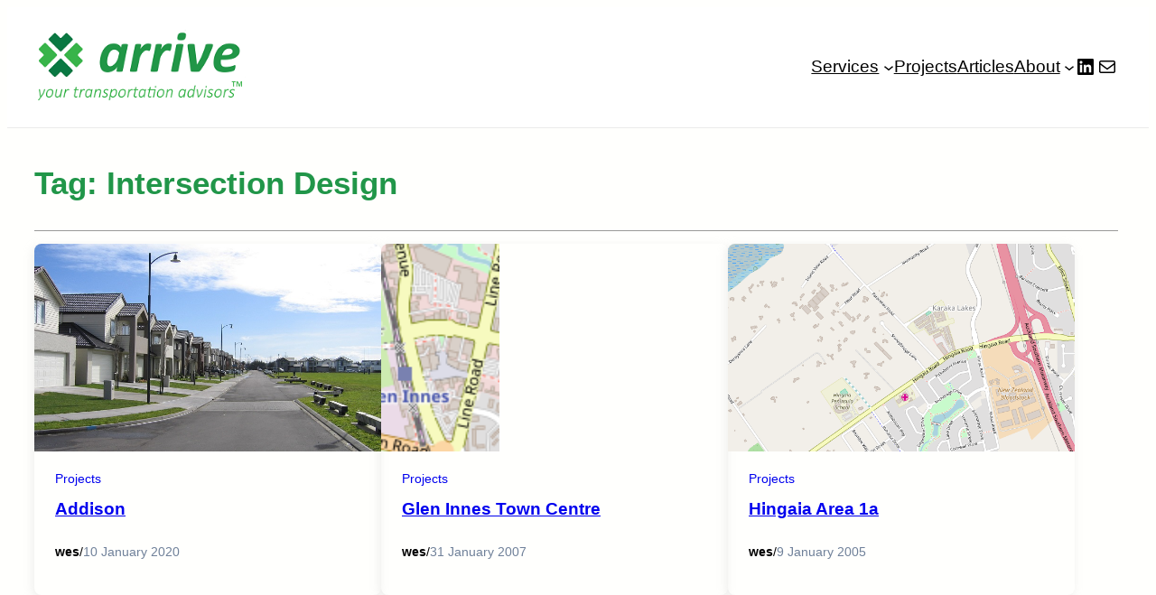

--- FILE ---
content_type: text/html; charset=UTF-8
request_url: https://arrive.nz/tag/intersection-design/
body_size: 19301
content:
<!DOCTYPE html>
<html lang="en-NZ">
<head>
	<meta charset="UTF-8" />
	<meta name="viewport" content="width=device-width, initial-scale=1" />
<meta name='robots' content='index, follow, max-image-preview:large, max-snippet:-1, max-video-preview:-1' />

	<!-- This site is optimized with the Yoast SEO plugin v26.6 - https://yoast.com/wordpress/plugins/seo/ -->
	<link rel="canonical" href="https://arrive.nz/tag/intersection-design/" />
	<meta property="og:locale" content="en_US" />
	<meta property="og:type" content="article" />
	<meta property="og:title" content="Intersection Design Archives - arrive.nz" />
	<meta property="og:url" content="https://arrive.nz/tag/intersection-design/" />
	<meta property="og:site_name" content="arrive.nz" />
	<meta name="twitter:card" content="summary_large_image" />
	<script type="application/ld+json" class="yoast-schema-graph">{"@context":"https://schema.org","@graph":[{"@type":"CollectionPage","@id":"https://arrive.nz/tag/intersection-design/","url":"https://arrive.nz/tag/intersection-design/","name":"Intersection Design Archives - arrive.nz","isPartOf":{"@id":"https://arrive.nz/#website"},"primaryImageOfPage":{"@id":"https://arrive.nz/tag/intersection-design/#primaryimage"},"image":{"@id":"https://arrive.nz/tag/intersection-design/#primaryimage"},"thumbnailUrl":"https://arrive.nz/wp-content/uploads/2023/01/addison4.jpg","breadcrumb":{"@id":"https://arrive.nz/tag/intersection-design/#breadcrumb"},"inLanguage":"en-NZ"},{"@type":"ImageObject","inLanguage":"en-NZ","@id":"https://arrive.nz/tag/intersection-design/#primaryimage","url":"https://arrive.nz/wp-content/uploads/2023/01/addison4.jpg","contentUrl":"https://arrive.nz/wp-content/uploads/2023/01/addison4.jpg","width":800,"height":441},{"@type":"BreadcrumbList","@id":"https://arrive.nz/tag/intersection-design/#breadcrumb","itemListElement":[{"@type":"ListItem","position":1,"name":"Home","item":"https://arrive.nz/"},{"@type":"ListItem","position":2,"name":"Intersection Design"}]},{"@type":"WebSite","@id":"https://arrive.nz/#website","url":"https://arrive.nz/","name":"arrive.nz","description":"your transportation advisors - traffic engineers and transport planners","publisher":{"@id":"https://arrive.nz/#organization"},"potentialAction":[{"@type":"SearchAction","target":{"@type":"EntryPoint","urlTemplate":"https://arrive.nz/?s={search_term_string}"},"query-input":{"@type":"PropertyValueSpecification","valueRequired":true,"valueName":"search_term_string"}}],"inLanguage":"en-NZ"},{"@type":"Organization","@id":"https://arrive.nz/#organization","name":"arrive","url":"https://arrive.nz/","logo":{"@type":"ImageObject","inLanguage":"en-NZ","@id":"https://arrive.nz/#/schema/logo/image/","url":"https://arrive.nz/wp-content/uploads/2023/02/arrive-logo-with-slogan.png","contentUrl":"https://arrive.nz/wp-content/uploads/2023/02/arrive-logo-with-slogan.png","width":289,"height":102,"caption":"arrive"},"image":{"@id":"https://arrive.nz/#/schema/logo/image/"}}]}</script>
	<!-- / Yoast SEO plugin. -->


<title>Intersection Design Archives - arrive.nz</title>
<link rel='dns-prefetch' href='//kit.fontawesome.com' />
<link rel="alternate" type="application/rss+xml" title="arrive.nz &raquo; Feed" href="https://arrive.nz/feed/" />
<link rel="alternate" type="application/rss+xml" title="arrive.nz &raquo; Comments Feed" href="https://arrive.nz/comments/feed/" />
<link rel="alternate" type="application/rss+xml" title="arrive.nz &raquo; Intersection Design Tag Feed" href="https://arrive.nz/tag/intersection-design/feed/" />
<style id='wp-img-auto-sizes-contain-inline-css'>
img:is([sizes=auto i],[sizes^="auto," i]){contain-intrinsic-size:3000px 1500px}
/*# sourceURL=wp-img-auto-sizes-contain-inline-css */
</style>
<style id='wp-block-site-logo-inline-css'>
.wp-block-site-logo{box-sizing:border-box;line-height:0}.wp-block-site-logo a{display:inline-block;line-height:0}.wp-block-site-logo.is-default-size img{height:auto;width:120px}.wp-block-site-logo img{height:auto;max-width:100%}.wp-block-site-logo a,.wp-block-site-logo img{border-radius:inherit}.wp-block-site-logo.aligncenter{margin-left:auto;margin-right:auto;text-align:center}:root :where(.wp-block-site-logo.is-style-rounded){border-radius:9999px}
/*# sourceURL=https://arrive.nz/wp-includes/blocks/site-logo/style.min.css */
</style>
<style id='wp-block-navigation-link-inline-css'>
.wp-block-navigation .wp-block-navigation-item__label{overflow-wrap:break-word}.wp-block-navigation .wp-block-navigation-item__description{display:none}.link-ui-tools{outline:1px solid #f0f0f0;padding:8px}.link-ui-block-inserter{padding-top:8px}.link-ui-block-inserter__back{margin-left:8px;text-transform:uppercase}
/*# sourceURL=https://arrive.nz/wp-includes/blocks/navigation-link/style.min.css */
</style>
<link rel='stylesheet' id='blockpress-mega-menu-css' href='https://arrive.nz/wp-content/themes/blockpress/assets/coreblocks/megamenu.css?ver=1.2.1' media='all' />
<style id='wp-block-social-links-inline-css'>
.wp-block-social-links{background:none;box-sizing:border-box;margin-left:0;padding-left:0;padding-right:0;text-indent:0}.wp-block-social-links .wp-social-link a,.wp-block-social-links .wp-social-link a:hover{border-bottom:0;box-shadow:none;text-decoration:none}.wp-block-social-links .wp-social-link svg{height:1em;width:1em}.wp-block-social-links .wp-social-link span:not(.screen-reader-text){font-size:.65em;margin-left:.5em;margin-right:.5em}.wp-block-social-links.has-small-icon-size{font-size:16px}.wp-block-social-links,.wp-block-social-links.has-normal-icon-size{font-size:24px}.wp-block-social-links.has-large-icon-size{font-size:36px}.wp-block-social-links.has-huge-icon-size{font-size:48px}.wp-block-social-links.aligncenter{display:flex;justify-content:center}.wp-block-social-links.alignright{justify-content:flex-end}.wp-block-social-link{border-radius:9999px;display:block}@media not (prefers-reduced-motion){.wp-block-social-link{transition:transform .1s ease}}.wp-block-social-link{height:auto}.wp-block-social-link a{align-items:center;display:flex;line-height:0}.wp-block-social-link:hover{transform:scale(1.1)}.wp-block-social-links .wp-block-social-link.wp-social-link{display:inline-block;margin:0;padding:0}.wp-block-social-links .wp-block-social-link.wp-social-link .wp-block-social-link-anchor,.wp-block-social-links .wp-block-social-link.wp-social-link .wp-block-social-link-anchor svg,.wp-block-social-links .wp-block-social-link.wp-social-link .wp-block-social-link-anchor:active,.wp-block-social-links .wp-block-social-link.wp-social-link .wp-block-social-link-anchor:hover,.wp-block-social-links .wp-block-social-link.wp-social-link .wp-block-social-link-anchor:visited{color:currentColor;fill:currentColor}:where(.wp-block-social-links:not(.is-style-logos-only)) .wp-social-link{background-color:#f0f0f0;color:#444}:where(.wp-block-social-links:not(.is-style-logos-only)) .wp-social-link-amazon{background-color:#f90;color:#fff}:where(.wp-block-social-links:not(.is-style-logos-only)) .wp-social-link-bandcamp{background-color:#1ea0c3;color:#fff}:where(.wp-block-social-links:not(.is-style-logos-only)) .wp-social-link-behance{background-color:#0757fe;color:#fff}:where(.wp-block-social-links:not(.is-style-logos-only)) .wp-social-link-bluesky{background-color:#0a7aff;color:#fff}:where(.wp-block-social-links:not(.is-style-logos-only)) .wp-social-link-codepen{background-color:#1e1f26;color:#fff}:where(.wp-block-social-links:not(.is-style-logos-only)) .wp-social-link-deviantart{background-color:#02e49b;color:#fff}:where(.wp-block-social-links:not(.is-style-logos-only)) .wp-social-link-discord{background-color:#5865f2;color:#fff}:where(.wp-block-social-links:not(.is-style-logos-only)) .wp-social-link-dribbble{background-color:#e94c89;color:#fff}:where(.wp-block-social-links:not(.is-style-logos-only)) .wp-social-link-dropbox{background-color:#4280ff;color:#fff}:where(.wp-block-social-links:not(.is-style-logos-only)) .wp-social-link-etsy{background-color:#f45800;color:#fff}:where(.wp-block-social-links:not(.is-style-logos-only)) .wp-social-link-facebook{background-color:#0866ff;color:#fff}:where(.wp-block-social-links:not(.is-style-logos-only)) .wp-social-link-fivehundredpx{background-color:#000;color:#fff}:where(.wp-block-social-links:not(.is-style-logos-only)) .wp-social-link-flickr{background-color:#0461dd;color:#fff}:where(.wp-block-social-links:not(.is-style-logos-only)) .wp-social-link-foursquare{background-color:#e65678;color:#fff}:where(.wp-block-social-links:not(.is-style-logos-only)) .wp-social-link-github{background-color:#24292d;color:#fff}:where(.wp-block-social-links:not(.is-style-logos-only)) .wp-social-link-goodreads{background-color:#eceadd;color:#382110}:where(.wp-block-social-links:not(.is-style-logos-only)) .wp-social-link-google{background-color:#ea4434;color:#fff}:where(.wp-block-social-links:not(.is-style-logos-only)) .wp-social-link-gravatar{background-color:#1d4fc4;color:#fff}:where(.wp-block-social-links:not(.is-style-logos-only)) .wp-social-link-instagram{background-color:#f00075;color:#fff}:where(.wp-block-social-links:not(.is-style-logos-only)) .wp-social-link-lastfm{background-color:#e21b24;color:#fff}:where(.wp-block-social-links:not(.is-style-logos-only)) .wp-social-link-linkedin{background-color:#0d66c2;color:#fff}:where(.wp-block-social-links:not(.is-style-logos-only)) .wp-social-link-mastodon{background-color:#3288d4;color:#fff}:where(.wp-block-social-links:not(.is-style-logos-only)) .wp-social-link-medium{background-color:#000;color:#fff}:where(.wp-block-social-links:not(.is-style-logos-only)) .wp-social-link-meetup{background-color:#f6405f;color:#fff}:where(.wp-block-social-links:not(.is-style-logos-only)) .wp-social-link-patreon{background-color:#000;color:#fff}:where(.wp-block-social-links:not(.is-style-logos-only)) .wp-social-link-pinterest{background-color:#e60122;color:#fff}:where(.wp-block-social-links:not(.is-style-logos-only)) .wp-social-link-pocket{background-color:#ef4155;color:#fff}:where(.wp-block-social-links:not(.is-style-logos-only)) .wp-social-link-reddit{background-color:#ff4500;color:#fff}:where(.wp-block-social-links:not(.is-style-logos-only)) .wp-social-link-skype{background-color:#0478d7;color:#fff}:where(.wp-block-social-links:not(.is-style-logos-only)) .wp-social-link-snapchat{background-color:#fefc00;color:#fff;stroke:#000}:where(.wp-block-social-links:not(.is-style-logos-only)) .wp-social-link-soundcloud{background-color:#ff5600;color:#fff}:where(.wp-block-social-links:not(.is-style-logos-only)) .wp-social-link-spotify{background-color:#1bd760;color:#fff}:where(.wp-block-social-links:not(.is-style-logos-only)) .wp-social-link-telegram{background-color:#2aabee;color:#fff}:where(.wp-block-social-links:not(.is-style-logos-only)) .wp-social-link-threads{background-color:#000;color:#fff}:where(.wp-block-social-links:not(.is-style-logos-only)) .wp-social-link-tiktok{background-color:#000;color:#fff}:where(.wp-block-social-links:not(.is-style-logos-only)) .wp-social-link-tumblr{background-color:#011835;color:#fff}:where(.wp-block-social-links:not(.is-style-logos-only)) .wp-social-link-twitch{background-color:#6440a4;color:#fff}:where(.wp-block-social-links:not(.is-style-logos-only)) .wp-social-link-twitter{background-color:#1da1f2;color:#fff}:where(.wp-block-social-links:not(.is-style-logos-only)) .wp-social-link-vimeo{background-color:#1eb7ea;color:#fff}:where(.wp-block-social-links:not(.is-style-logos-only)) .wp-social-link-vk{background-color:#4680c2;color:#fff}:where(.wp-block-social-links:not(.is-style-logos-only)) .wp-social-link-wordpress{background-color:#3499cd;color:#fff}:where(.wp-block-social-links:not(.is-style-logos-only)) .wp-social-link-whatsapp{background-color:#25d366;color:#fff}:where(.wp-block-social-links:not(.is-style-logos-only)) .wp-social-link-x{background-color:#000;color:#fff}:where(.wp-block-social-links:not(.is-style-logos-only)) .wp-social-link-yelp{background-color:#d32422;color:#fff}:where(.wp-block-social-links:not(.is-style-logos-only)) .wp-social-link-youtube{background-color:red;color:#fff}:where(.wp-block-social-links.is-style-logos-only) .wp-social-link{background:none}:where(.wp-block-social-links.is-style-logos-only) .wp-social-link svg{height:1.25em;width:1.25em}:where(.wp-block-social-links.is-style-logos-only) .wp-social-link-amazon{color:#f90}:where(.wp-block-social-links.is-style-logos-only) .wp-social-link-bandcamp{color:#1ea0c3}:where(.wp-block-social-links.is-style-logos-only) .wp-social-link-behance{color:#0757fe}:where(.wp-block-social-links.is-style-logos-only) .wp-social-link-bluesky{color:#0a7aff}:where(.wp-block-social-links.is-style-logos-only) .wp-social-link-codepen{color:#1e1f26}:where(.wp-block-social-links.is-style-logos-only) .wp-social-link-deviantart{color:#02e49b}:where(.wp-block-social-links.is-style-logos-only) .wp-social-link-discord{color:#5865f2}:where(.wp-block-social-links.is-style-logos-only) .wp-social-link-dribbble{color:#e94c89}:where(.wp-block-social-links.is-style-logos-only) .wp-social-link-dropbox{color:#4280ff}:where(.wp-block-social-links.is-style-logos-only) .wp-social-link-etsy{color:#f45800}:where(.wp-block-social-links.is-style-logos-only) .wp-social-link-facebook{color:#0866ff}:where(.wp-block-social-links.is-style-logos-only) .wp-social-link-fivehundredpx{color:#000}:where(.wp-block-social-links.is-style-logos-only) .wp-social-link-flickr{color:#0461dd}:where(.wp-block-social-links.is-style-logos-only) .wp-social-link-foursquare{color:#e65678}:where(.wp-block-social-links.is-style-logos-only) .wp-social-link-github{color:#24292d}:where(.wp-block-social-links.is-style-logos-only) .wp-social-link-goodreads{color:#382110}:where(.wp-block-social-links.is-style-logos-only) .wp-social-link-google{color:#ea4434}:where(.wp-block-social-links.is-style-logos-only) .wp-social-link-gravatar{color:#1d4fc4}:where(.wp-block-social-links.is-style-logos-only) .wp-social-link-instagram{color:#f00075}:where(.wp-block-social-links.is-style-logos-only) .wp-social-link-lastfm{color:#e21b24}:where(.wp-block-social-links.is-style-logos-only) .wp-social-link-linkedin{color:#0d66c2}:where(.wp-block-social-links.is-style-logos-only) .wp-social-link-mastodon{color:#3288d4}:where(.wp-block-social-links.is-style-logos-only) .wp-social-link-medium{color:#000}:where(.wp-block-social-links.is-style-logos-only) .wp-social-link-meetup{color:#f6405f}:where(.wp-block-social-links.is-style-logos-only) .wp-social-link-patreon{color:#000}:where(.wp-block-social-links.is-style-logos-only) .wp-social-link-pinterest{color:#e60122}:where(.wp-block-social-links.is-style-logos-only) .wp-social-link-pocket{color:#ef4155}:where(.wp-block-social-links.is-style-logos-only) .wp-social-link-reddit{color:#ff4500}:where(.wp-block-social-links.is-style-logos-only) .wp-social-link-skype{color:#0478d7}:where(.wp-block-social-links.is-style-logos-only) .wp-social-link-snapchat{color:#fff;stroke:#000}:where(.wp-block-social-links.is-style-logos-only) .wp-social-link-soundcloud{color:#ff5600}:where(.wp-block-social-links.is-style-logos-only) .wp-social-link-spotify{color:#1bd760}:where(.wp-block-social-links.is-style-logos-only) .wp-social-link-telegram{color:#2aabee}:where(.wp-block-social-links.is-style-logos-only) .wp-social-link-threads{color:#000}:where(.wp-block-social-links.is-style-logos-only) .wp-social-link-tiktok{color:#000}:where(.wp-block-social-links.is-style-logos-only) .wp-social-link-tumblr{color:#011835}:where(.wp-block-social-links.is-style-logos-only) .wp-social-link-twitch{color:#6440a4}:where(.wp-block-social-links.is-style-logos-only) .wp-social-link-twitter{color:#1da1f2}:where(.wp-block-social-links.is-style-logos-only) .wp-social-link-vimeo{color:#1eb7ea}:where(.wp-block-social-links.is-style-logos-only) .wp-social-link-vk{color:#4680c2}:where(.wp-block-social-links.is-style-logos-only) .wp-social-link-whatsapp{color:#25d366}:where(.wp-block-social-links.is-style-logos-only) .wp-social-link-wordpress{color:#3499cd}:where(.wp-block-social-links.is-style-logos-only) .wp-social-link-x{color:#000}:where(.wp-block-social-links.is-style-logos-only) .wp-social-link-yelp{color:#d32422}:where(.wp-block-social-links.is-style-logos-only) .wp-social-link-youtube{color:red}.wp-block-social-links.is-style-pill-shape .wp-social-link{width:auto}:root :where(.wp-block-social-links .wp-social-link a){padding:.25em}:root :where(.wp-block-social-links.is-style-logos-only .wp-social-link a){padding:0}:root :where(.wp-block-social-links.is-style-pill-shape .wp-social-link a){padding-left:.6666666667em;padding-right:.6666666667em}.wp-block-social-links:not(.has-icon-color):not(.has-icon-background-color) .wp-social-link-snapchat .wp-block-social-link-label{color:#000}
/*# sourceURL=https://arrive.nz/wp-includes/blocks/social-links/style.min.css */
</style>
<link rel='stylesheet' id='wp-block-navigation-css' href='https://arrive.nz/wp-includes/blocks/navigation/style.min.css?ver=6.9' media='all' />
<style id='frtm_core_navigation-inline-css'>
.wp-block-navigation__responsive-container.is-menu-open{padding:var(--wp--custom--spacing--outer)}.wp-block-navigation:not(.has-background) .wp-block-navigation__submenu-container{border:1px solid transparent}.wp-block-navigation .has-child>.wp-block-navigation__submenu-container{transition:opacity .25s ease,transform .5s var(--blockpress-transition);transform:translateY(15px)}.wp-block-navigation__container>.wp-block-navigation-item>a{line-height:2.5;position:relative}.wp-block-navigation__container>.wp-block-navigation-item:not(.has-child)>a:after{position:absolute;bottom:0;left:0;content:"";height:2px;width:0;transition:width .5s;background-color:currentColor}.wp-block-navigation__container>.wp-block-navigation-item:not(.has-child)>a:hover:after{width:100%}.wp-block-navigation :where(.wp-block-navigation__submenu-container)>.wp-block-navigation-item:first-child>.wp-block-navigation-item__content{margin-top:.5em}.wp-block-navigation :where(.wp-block-navigation__submenu-container)>.wp-block-navigation-item:last-child>.wp-block-navigation-item__content{margin-bottom:.5em}.wp-block-navigation .has-child :where(.wp-block-navigation__submenu-container)>.wp-block-navigation-item>.wp-block-navigation-item__content:hover{transform:translateX(5px)}@media (min-width:600px){.wp-block-navigation .has-child:hover>.wp-block-navigation__submenu-container, .wp-block-navigation .has-child .wp-block-navigation-submenu__toggle[aria-expanded=true]+.wp-block-navigation__submenu-container{box-shadow:0 20px 40px -5px rgb(9 30 66 / 18%);transform:translateY(0)}}@media (max-width:599px){.wp-block-navigation__responsive-container{opacity:0;visibility:hidden;transition:opacity 0s,visibility 0s;display:flex}.wp-block-navigation__responsive-container.is-menu-open{opacity:1;visibility:visible;transition:opacity .3s ease-in-out,visibility .3s ease-in-out}.wp-block-navigation__responsive-container .wp-block-navigation__responsive-container-content .wp-block-navigation__container{transition:transform .4s var(--blockpress-transition),opacity .4s var(--blockpress-transition);transform:translateY(-35px);opacity:0;transition-delay:.2s;font-size:20px;width:100%}.wp-block-navigation__responsive-container.is-menu-open .wp-block-navigation__responsive-container-content .wp-block-navigation__container{transform:translateY(0);opacity:1;gap:20px}.wp-block-navigation__responsive-container.is-menu-open .wp-block-navigation__responsive-container-content .has-child .wp-block-navigation__submenu-container{font-size:.9em;gap:15px;padding:0 30px 24px 30px;position:relative}.wp-block-navigation__responsive-container.is-menu-open .wp-block-navigation__submenu-container:before{content:"↑";position:absolute;left:0;top:10px}}@media (min-width:782px){.wp-block-navigation .has-child :where(.wp-block-navigation__submenu-container) .wp-block-navigation__submenu-icon{margin-right:.7em}}.wp-block-navigation__responsive-container-close{transition:transform .3s ease-in-out;opacity:.8}.wp-block-navigation__responsive-container-close:focus,.wp-block-navigation__responsive-container-close:hover{transform:rotate(90deg);opacity:1}
/*# sourceURL=https://arrive.nz/wp-content/themes/blockpress/assets/coreblocks/navigation.css */
</style>
<style id='wp-block-group-inline-css'>
.wp-block-group{box-sizing:border-box}:where(.wp-block-group.wp-block-group-is-layout-constrained){position:relative}
/*# sourceURL=https://arrive.nz/wp-includes/blocks/group/style.min.css */
</style>
<style id='wp-block-group-theme-inline-css'>
:where(.wp-block-group.has-background){padding:1.25em 2.375em}
/*# sourceURL=https://arrive.nz/wp-includes/blocks/group/theme.min.css */
</style>
<link rel='stylesheet' id='blockpress-stickyheader-css' href='https://arrive.nz/wp-content/themes/blockpress/assets/sticky/style.css?ver=1.2.1' media='all' />
<style id='wp-block-template-part-theme-inline-css'>
:root :where(.wp-block-template-part.has-background){margin-bottom:0;margin-top:0;padding:1.25em 2.375em}
/*# sourceURL=https://arrive.nz/wp-includes/blocks/template-part/theme.min.css */
</style>
<style id='wp-block-spacer-inline-css'>
.wp-block-spacer{clear:both}
/*# sourceURL=https://arrive.nz/wp-includes/blocks/spacer/style.min.css */
</style>
<style id='wp-block-query-title-inline-css'>
.wp-block-query-title{box-sizing:border-box}
/*# sourceURL=https://arrive.nz/wp-includes/blocks/query-title/style.min.css */
</style>
<style id='wp-block-separator-inline-css'>
@charset "UTF-8";.wp-block-separator{border:none;border-top:2px solid}:root :where(.wp-block-separator.is-style-dots){height:auto;line-height:1;text-align:center}:root :where(.wp-block-separator.is-style-dots):before{color:currentColor;content:"···";font-family:serif;font-size:1.5em;letter-spacing:2em;padding-left:2em}.wp-block-separator.is-style-dots{background:none!important;border:none!important}
/*# sourceURL=https://arrive.nz/wp-includes/blocks/separator/style.min.css */
</style>
<style id='wp-block-separator-theme-inline-css'>
.wp-block-separator.has-css-opacity{opacity:.4}.wp-block-separator{border:none;border-bottom:2px solid;margin-left:auto;margin-right:auto}.wp-block-separator.has-alpha-channel-opacity{opacity:1}.wp-block-separator:not(.is-style-wide):not(.is-style-dots){width:100px}.wp-block-separator.has-background:not(.is-style-dots){border-bottom:none;height:1px}.wp-block-separator.has-background:not(.is-style-wide):not(.is-style-dots){height:2px}
/*# sourceURL=https://arrive.nz/wp-includes/blocks/separator/theme.min.css */
</style>
<style id='frtm_core_separator-inline-css'>
.wp-block-separator{opacity:1}.wp-block-separator.has-background:not(.is-style-dots),.wp-block-separator:not(.is-style-dots){border-bottom:1px solid currentColor;height:1px}.wp-block-separator.is-style-dots:before{font-family:inherit;font-size:var(--wp--preset--font-size--large);letter-spacing:10px;padding-left:10px}
/*# sourceURL=https://arrive.nz/wp-content/themes/blockpress/assets/coreblocks/separator.css */
</style>
<style id='wp-block-post-featured-image-inline-css'>
.wp-block-post-featured-image{margin-left:0;margin-right:0}.wp-block-post-featured-image a{display:block;height:100%}.wp-block-post-featured-image :where(img){box-sizing:border-box;height:auto;max-width:100%;vertical-align:bottom;width:100%}.wp-block-post-featured-image.alignfull img,.wp-block-post-featured-image.alignwide img{width:100%}.wp-block-post-featured-image .wp-block-post-featured-image__overlay.has-background-dim{background-color:#000;inset:0;position:absolute}.wp-block-post-featured-image{position:relative}.wp-block-post-featured-image .wp-block-post-featured-image__overlay.has-background-gradient{background-color:initial}.wp-block-post-featured-image .wp-block-post-featured-image__overlay.has-background-dim-0{opacity:0}.wp-block-post-featured-image .wp-block-post-featured-image__overlay.has-background-dim-10{opacity:.1}.wp-block-post-featured-image .wp-block-post-featured-image__overlay.has-background-dim-20{opacity:.2}.wp-block-post-featured-image .wp-block-post-featured-image__overlay.has-background-dim-30{opacity:.3}.wp-block-post-featured-image .wp-block-post-featured-image__overlay.has-background-dim-40{opacity:.4}.wp-block-post-featured-image .wp-block-post-featured-image__overlay.has-background-dim-50{opacity:.5}.wp-block-post-featured-image .wp-block-post-featured-image__overlay.has-background-dim-60{opacity:.6}.wp-block-post-featured-image .wp-block-post-featured-image__overlay.has-background-dim-70{opacity:.7}.wp-block-post-featured-image .wp-block-post-featured-image__overlay.has-background-dim-80{opacity:.8}.wp-block-post-featured-image .wp-block-post-featured-image__overlay.has-background-dim-90{opacity:.9}.wp-block-post-featured-image .wp-block-post-featured-image__overlay.has-background-dim-100{opacity:1}.wp-block-post-featured-image:where(.alignleft,.alignright){width:100%}
/*# sourceURL=https://arrive.nz/wp-includes/blocks/post-featured-image/style.min.css */
</style>
<style id='wp-block-post-terms-inline-css'>
.wp-block-post-terms{box-sizing:border-box}.wp-block-post-terms .wp-block-post-terms__separator{white-space:pre-wrap}
/*# sourceURL=https://arrive.nz/wp-includes/blocks/post-terms/style.min.css */
</style>
<style id='wp-block-post-title-inline-css'>
.wp-block-post-title{box-sizing:border-box;word-break:break-word}.wp-block-post-title :where(a){display:inline-block;font-family:inherit;font-size:inherit;font-style:inherit;font-weight:inherit;letter-spacing:inherit;line-height:inherit;text-decoration:inherit}
/*# sourceURL=https://arrive.nz/wp-includes/blocks/post-title/style.min.css */
</style>
<style id='wp-block-post-author-inline-css'>
.wp-block-post-author{box-sizing:border-box;display:flex;flex-wrap:wrap}.wp-block-post-author__byline{font-size:.5em;margin-bottom:0;margin-top:0;width:100%}.wp-block-post-author__avatar{margin-right:1em}.wp-block-post-author__bio{font-size:.7em;margin-bottom:.7em}.wp-block-post-author__content{flex-basis:0;flex-grow:1}.wp-block-post-author__name{margin:0}
/*# sourceURL=https://arrive.nz/wp-includes/blocks/post-author/style.min.css */
</style>
<style id='frtm_core_author-inline-css'>
.wp-block-post-author{align-items:center}.wp-block-post-author__avatar img{display:inherit;height:35px; width:35px; border-radius:50%}
/*# sourceURL=https://arrive.nz/wp-content/themes/blockpress/assets/coreblocks/author.css */
</style>
<style id='wp-block-paragraph-inline-css'>
.is-small-text{font-size:.875em}.is-regular-text{font-size:1em}.is-large-text{font-size:2.25em}.is-larger-text{font-size:3em}.has-drop-cap:not(:focus):first-letter{float:left;font-size:8.4em;font-style:normal;font-weight:100;line-height:.68;margin:.05em .1em 0 0;text-transform:uppercase}body.rtl .has-drop-cap:not(:focus):first-letter{float:none;margin-left:.1em}p.has-drop-cap.has-background{overflow:hidden}:root :where(p.has-background){padding:1.25em 2.375em}:where(p.has-text-color:not(.has-link-color)) a{color:inherit}p.has-text-align-left[style*="writing-mode:vertical-lr"],p.has-text-align-right[style*="writing-mode:vertical-rl"]{rotate:180deg}
/*# sourceURL=https://arrive.nz/wp-includes/blocks/paragraph/style.min.css */
</style>
<style id='wp-block-post-date-inline-css'>
.wp-block-post-date{box-sizing:border-box}
/*# sourceURL=https://arrive.nz/wp-includes/blocks/post-date/style.min.css */
</style>
<style id='wp-block-post-template-inline-css'>
.wp-block-post-template{box-sizing:border-box;list-style:none;margin-bottom:0;margin-top:0;max-width:100%;padding:0}.wp-block-post-template.is-flex-container{display:flex;flex-direction:row;flex-wrap:wrap;gap:1.25em}.wp-block-post-template.is-flex-container>li{margin:0;width:100%}@media (min-width:600px){.wp-block-post-template.is-flex-container.is-flex-container.columns-2>li{width:calc(50% - .625em)}.wp-block-post-template.is-flex-container.is-flex-container.columns-3>li{width:calc(33.33333% - .83333em)}.wp-block-post-template.is-flex-container.is-flex-container.columns-4>li{width:calc(25% - .9375em)}.wp-block-post-template.is-flex-container.is-flex-container.columns-5>li{width:calc(20% - 1em)}.wp-block-post-template.is-flex-container.is-flex-container.columns-6>li{width:calc(16.66667% - 1.04167em)}}@media (max-width:600px){.wp-block-post-template-is-layout-grid.wp-block-post-template-is-layout-grid.wp-block-post-template-is-layout-grid.wp-block-post-template-is-layout-grid{grid-template-columns:1fr}}.wp-block-post-template-is-layout-constrained>li>.alignright,.wp-block-post-template-is-layout-flow>li>.alignright{float:right;margin-inline-end:0;margin-inline-start:2em}.wp-block-post-template-is-layout-constrained>li>.alignleft,.wp-block-post-template-is-layout-flow>li>.alignleft{float:left;margin-inline-end:2em;margin-inline-start:0}.wp-block-post-template-is-layout-constrained>li>.aligncenter,.wp-block-post-template-is-layout-flow>li>.aligncenter{margin-inline-end:auto;margin-inline-start:auto}
/*# sourceURL=https://arrive.nz/wp-includes/blocks/post-template/style.min.css */
</style>
<style id='frtm_core_query-inline-css'>
.wp-block-post-title a{display:inline;background-repeat:no-repeat;background-image:linear-gradient(transparent calc(100% - 1px),currentColor 1px);transition:.7s var(--blockpress-transition);background-size:0 95%;}.wp-block-post-title a:hover{background-size:100% 95%}
/*# sourceURL=https://arrive.nz/wp-content/themes/blockpress/assets/coreblocks/query.css */
</style>
<style id='wp-block-list-inline-css'>
ol,ul{box-sizing:border-box}:root :where(.wp-block-list.has-background){padding:1.25em 2.375em}
/*# sourceURL=https://arrive.nz/wp-includes/blocks/list/style.min.css */
</style>
<style id='wp-block-columns-inline-css'>
.wp-block-columns{box-sizing:border-box;display:flex;flex-wrap:wrap!important}@media (min-width:782px){.wp-block-columns{flex-wrap:nowrap!important}}.wp-block-columns{align-items:normal!important}.wp-block-columns.are-vertically-aligned-top{align-items:flex-start}.wp-block-columns.are-vertically-aligned-center{align-items:center}.wp-block-columns.are-vertically-aligned-bottom{align-items:flex-end}@media (max-width:781px){.wp-block-columns:not(.is-not-stacked-on-mobile)>.wp-block-column{flex-basis:100%!important}}@media (min-width:782px){.wp-block-columns:not(.is-not-stacked-on-mobile)>.wp-block-column{flex-basis:0;flex-grow:1}.wp-block-columns:not(.is-not-stacked-on-mobile)>.wp-block-column[style*=flex-basis]{flex-grow:0}}.wp-block-columns.is-not-stacked-on-mobile{flex-wrap:nowrap!important}.wp-block-columns.is-not-stacked-on-mobile>.wp-block-column{flex-basis:0;flex-grow:1}.wp-block-columns.is-not-stacked-on-mobile>.wp-block-column[style*=flex-basis]{flex-grow:0}:where(.wp-block-columns){margin-bottom:1.75em}:where(.wp-block-columns.has-background){padding:1.25em 2.375em}.wp-block-column{flex-grow:1;min-width:0;overflow-wrap:break-word;word-break:break-word}.wp-block-column.is-vertically-aligned-top{align-self:flex-start}.wp-block-column.is-vertically-aligned-center{align-self:center}.wp-block-column.is-vertically-aligned-bottom{align-self:flex-end}.wp-block-column.is-vertically-aligned-stretch{align-self:stretch}.wp-block-column.is-vertically-aligned-bottom,.wp-block-column.is-vertically-aligned-center,.wp-block-column.is-vertically-aligned-top{width:100%}
/*# sourceURL=https://arrive.nz/wp-includes/blocks/columns/style.min.css */
</style>
<style id='wp-emoji-styles-inline-css'>

	img.wp-smiley, img.emoji {
		display: inline !important;
		border: none !important;
		box-shadow: none !important;
		height: 1em !important;
		width: 1em !important;
		margin: 0 0.07em !important;
		vertical-align: -0.1em !important;
		background: none !important;
		padding: 0 !important;
	}
/*# sourceURL=wp-emoji-styles-inline-css */
</style>
<style id='wp-block-library-inline-css'>
:root{--wp-block-synced-color:#7a00df;--wp-block-synced-color--rgb:122,0,223;--wp-bound-block-color:var(--wp-block-synced-color);--wp-editor-canvas-background:#ddd;--wp-admin-theme-color:#007cba;--wp-admin-theme-color--rgb:0,124,186;--wp-admin-theme-color-darker-10:#006ba1;--wp-admin-theme-color-darker-10--rgb:0,107,160.5;--wp-admin-theme-color-darker-20:#005a87;--wp-admin-theme-color-darker-20--rgb:0,90,135;--wp-admin-border-width-focus:2px}@media (min-resolution:192dpi){:root{--wp-admin-border-width-focus:1.5px}}.wp-element-button{cursor:pointer}:root .has-very-light-gray-background-color{background-color:#eee}:root .has-very-dark-gray-background-color{background-color:#313131}:root .has-very-light-gray-color{color:#eee}:root .has-very-dark-gray-color{color:#313131}:root .has-vivid-green-cyan-to-vivid-cyan-blue-gradient-background{background:linear-gradient(135deg,#00d084,#0693e3)}:root .has-purple-crush-gradient-background{background:linear-gradient(135deg,#34e2e4,#4721fb 50%,#ab1dfe)}:root .has-hazy-dawn-gradient-background{background:linear-gradient(135deg,#faaca8,#dad0ec)}:root .has-subdued-olive-gradient-background{background:linear-gradient(135deg,#fafae1,#67a671)}:root .has-atomic-cream-gradient-background{background:linear-gradient(135deg,#fdd79a,#004a59)}:root .has-nightshade-gradient-background{background:linear-gradient(135deg,#330968,#31cdcf)}:root .has-midnight-gradient-background{background:linear-gradient(135deg,#020381,#2874fc)}:root{--wp--preset--font-size--normal:16px;--wp--preset--font-size--huge:42px}.has-regular-font-size{font-size:1em}.has-larger-font-size{font-size:2.625em}.has-normal-font-size{font-size:var(--wp--preset--font-size--normal)}.has-huge-font-size{font-size:var(--wp--preset--font-size--huge)}.has-text-align-center{text-align:center}.has-text-align-left{text-align:left}.has-text-align-right{text-align:right}.has-fit-text{white-space:nowrap!important}#end-resizable-editor-section{display:none}.aligncenter{clear:both}.items-justified-left{justify-content:flex-start}.items-justified-center{justify-content:center}.items-justified-right{justify-content:flex-end}.items-justified-space-between{justify-content:space-between}.screen-reader-text{border:0;clip-path:inset(50%);height:1px;margin:-1px;overflow:hidden;padding:0;position:absolute;width:1px;word-wrap:normal!important}.screen-reader-text:focus{background-color:#ddd;clip-path:none;color:#444;display:block;font-size:1em;height:auto;left:5px;line-height:normal;padding:15px 23px 14px;text-decoration:none;top:5px;width:auto;z-index:100000}html :where(.has-border-color){border-style:solid}html :where([style*=border-top-color]){border-top-style:solid}html :where([style*=border-right-color]){border-right-style:solid}html :where([style*=border-bottom-color]){border-bottom-style:solid}html :where([style*=border-left-color]){border-left-style:solid}html :where([style*=border-width]){border-style:solid}html :where([style*=border-top-width]){border-top-style:solid}html :where([style*=border-right-width]){border-right-style:solid}html :where([style*=border-bottom-width]){border-bottom-style:solid}html :where([style*=border-left-width]){border-left-style:solid}html :where(img[class*=wp-image-]){height:auto;max-width:100%}:where(figure){margin:0 0 1em}html :where(.is-position-sticky){--wp-admin--admin-bar--position-offset:var(--wp-admin--admin-bar--height,0px)}@media screen and (max-width:600px){html :where(.is-position-sticky){--wp-admin--admin-bar--position-offset:0px}}
/*# sourceURL=/wp-includes/css/dist/block-library/common.min.css */
</style>
<style id='font-awesome-svg-styles-default-inline-css'>
.svg-inline--fa {
  display: inline-block;
  height: 1em;
  overflow: visible;
  vertical-align: -.125em;
}
/*# sourceURL=font-awesome-svg-styles-default-inline-css */
</style>
<link rel='stylesheet' id='font-awesome-svg-styles-css' href='https://arrive.nz/wp-content/uploads/font-awesome/v6.3.0/css/svg-with-js.css' media='all' />
<style id='font-awesome-svg-styles-inline-css'>
   .wp-block-font-awesome-icon svg::before,
   .wp-rich-text-font-awesome-icon svg::before {content: unset;}
/*# sourceURL=font-awesome-svg-styles-inline-css */
</style>
<style id='global-styles-inline-css'>
:root{--wp--preset--aspect-ratio--square: 1;--wp--preset--aspect-ratio--4-3: 4/3;--wp--preset--aspect-ratio--3-4: 3/4;--wp--preset--aspect-ratio--3-2: 3/2;--wp--preset--aspect-ratio--2-3: 2/3;--wp--preset--aspect-ratio--16-9: 16/9;--wp--preset--aspect-ratio--9-16: 9/16;--wp--preset--color--black: #000000;--wp--preset--color--cyan-bluish-gray: #abb8c3;--wp--preset--color--white: #ffffff;--wp--preset--color--pale-pink: #f78da7;--wp--preset--color--vivid-red: #cf2e2e;--wp--preset--color--luminous-vivid-orange: #ff6900;--wp--preset--color--luminous-vivid-amber: #fcb900;--wp--preset--color--light-green-cyan: #7bdcb5;--wp--preset--color--vivid-green-cyan: #00d084;--wp--preset--color--pale-cyan-blue: #8ed1fc;--wp--preset--color--vivid-cyan-blue: #0693e3;--wp--preset--color--vivid-purple: #9b51e0;--wp--preset--color--primary: #7000f4;--wp--preset--color--secondary: #2184f9;--wp--preset--color--textonprimary: #fffffd;--wp--preset--color--button: #ffd800;--wp--preset--color--textonbutton: #010101;--wp--preset--color--accent: #de1414;--wp--preset--color--accenttwo: #00d084;--wp--preset--color--accentbg: #41474c;--wp--preset--color--lightbg: #f9fafb;--wp--preset--color--lighttag: #94fe5226;--wp--preset--color--lightsecondarytag: #b952fe26;--wp--preset--color--lightgrey: #6f8099;--wp--preset--color--price: #444444;--wp--preset--color--lightborder: #cecece6b;--wp--preset--color--inputtext: #444;--wp--preset--color--inputbg: #fafbfd;--wp--preset--color--dark: #000001;--wp--preset--color--textondark: #fffffe;--wp--preset--color--custom-arv-l: #38b44a;--wp--preset--color--custom-arv: #219649;--wp--preset--color--custom-arv-d: #0a7843;--wp--preset--gradient--vivid-cyan-blue-to-vivid-purple: linear-gradient(135deg,rgb(6,147,227) 0%,rgb(155,81,224) 100%);--wp--preset--gradient--light-green-cyan-to-vivid-green-cyan: linear-gradient(135deg,rgb(122,220,180) 0%,rgb(0,208,130) 100%);--wp--preset--gradient--luminous-vivid-amber-to-luminous-vivid-orange: linear-gradient(135deg,rgb(252,185,0) 0%,rgb(255,105,0) 100%);--wp--preset--gradient--luminous-vivid-orange-to-vivid-red: linear-gradient(135deg,rgb(255,105,0) 0%,rgb(207,46,46) 100%);--wp--preset--gradient--very-light-gray-to-cyan-bluish-gray: linear-gradient(135deg,rgb(238,238,238) 0%,rgb(169,184,195) 100%);--wp--preset--gradient--cool-to-warm-spectrum: linear-gradient(135deg,rgb(74,234,220) 0%,rgb(151,120,209) 20%,rgb(207,42,186) 40%,rgb(238,44,130) 60%,rgb(251,105,98) 80%,rgb(254,248,76) 100%);--wp--preset--gradient--blush-light-purple: linear-gradient(135deg,rgb(255,206,236) 0%,rgb(152,150,240) 100%);--wp--preset--gradient--blush-bordeaux: linear-gradient(135deg,rgb(254,205,165) 0%,rgb(254,45,45) 50%,rgb(107,0,62) 100%);--wp--preset--gradient--luminous-dusk: linear-gradient(135deg,rgb(255,203,112) 0%,rgb(199,81,192) 50%,rgb(65,88,208) 100%);--wp--preset--gradient--pale-ocean: linear-gradient(135deg,rgb(255,245,203) 0%,rgb(182,227,212) 50%,rgb(51,167,181) 100%);--wp--preset--gradient--electric-grass: linear-gradient(135deg,rgb(202,248,128) 0%,rgb(113,206,126) 100%);--wp--preset--gradient--midnight: linear-gradient(135deg,rgb(2,3,129) 0%,rgb(40,116,252) 100%);--wp--preset--gradient--diagonal-primary-to-secondary: linear-gradient(to bottom right,var(--wp--preset--color--primary) 0%,var(--wp--preset--color--secondary) 100%);--wp--preset--gradient--diagonal-secondary-to-primary: linear-gradient(to top right,var(--wp--preset--color--secondary) 0%,var(--wp--preset--color--primary) 100%);--wp--preset--gradient--diagonal-accent-to-button: linear-gradient(to top right,var(--wp--preset--color--accent) 0%,var(--wp--preset--color--button) 100%);--wp--preset--gradient--diagonal-button-to-accent: linear-gradient(to bottom right,var(--wp--preset--color--button) 0%,var(--wp--preset--color--accent) 100%);--wp--preset--gradient--diagonal-accenttwo-to-button: linear-gradient(to top right,var(--wp--preset--color--accenttwo) 0%,var(--wp--preset--color--button) 100%);--wp--preset--gradient--diagonal-button-to-accenttwo: linear-gradient(to bottom right,var(--wp--preset--color--button) 0%,var(--wp--preset--color--accenttwo) 100%);--wp--preset--gradient--creative-one: linear-gradient(135deg,rgb(74,234,220) 0%,rgb(151,120,209) 20%,rgb(207,42,186) 40%,rgb(238,44,130) 60%,rgb(251,105,98) 80%,rgb(254,248,76) 100%);--wp--preset--gradient--creative-two: linear-gradient(135deg,rgb(255,203,112) 0%,rgb(191 42 182) 50%,rgb(36 64 211) 100%);--wp--preset--gradient--creative-third: linear-gradient(135deg,rgb(254,205,165) 0%,rgb(254,45,45) 50%,rgb(185,0,108) 93%);--wp--preset--gradient--creative-four: linear-gradient(135deg,rgb(64,129,246) 0%,rgb(128,104,250) 18%,rgb(255,128,170) 38%,rgb(255,103,88) 56%,rgb(255,101,24) 65%,rgb(255,177,36) 76%);--wp--preset--gradient--creative-five: linear-gradient(45deg, #FA8BFF 0%, #2BD2FF 52%, #2BFF88 90%);--wp--preset--gradient--creative-six: linear-gradient(119deg, #84a1ff 0%, #3057ff 39%, #ff4242 100%);--wp--preset--font-size--small: 1rem;--wp--preset--font-size--medium: 1.2rem;--wp--preset--font-size--large: clamp(1.4rem, 2.45vw, 1.75rem);--wp--preset--font-size--x-large: clamp(1.75rem, 3vw, 2.2rem);--wp--preset--font-size--xxs: 11px;--wp--preset--font-size--xsmall: 0.85rem;--wp--preset--font-size--subheading: 1.3rem;--wp--preset--font-size--big: 1.45rem;--wp--preset--font-size--max-huge: clamp(2.3rem, 4vw, 2.75rem);--wp--preset--font-size--max-gigantic: clamp(2.8rem, 6vw, 3.25rem);--wp--preset--font-size--max-60: clamp(42px, 5vw, 60px);--wp--preset--font-size--max-80: clamp(4rem, 8vw, 10rem);--wp--preset--font-family--system: -apple-system,BlinkMacSystemFont,"Segoe UI",Roboto,Oxygen-Sans,Ubuntu,Cantarell,"Helvetica Neue",sans-serif;--wp--preset--font-family--primary: var(--blockpress-primary-fontfamily, var(--wp--preset--font-family--system));--wp--preset--font-family--secondary: var(--blockpress-secondary-fontfamily, var(--wp--preset--font-family--system));--wp--preset--font-family--tertiary: var(--blockpress-tertiary-fontfamily, var(--wp--preset--font-family--system));--wp--preset--font-family--source-serif-pro: "Source Serif Pro", serif;--wp--preset--font-family--monospace: monospace;--wp--preset--spacing--20: 0.44rem;--wp--preset--spacing--30: 0.67rem;--wp--preset--spacing--40: 1rem;--wp--preset--spacing--50: 1.5rem;--wp--preset--spacing--60: 2.25rem;--wp--preset--spacing--70: 3.38rem;--wp--preset--spacing--80: 5.06rem;--wp--preset--shadow--natural: 6px 6px 9px rgba(0, 0, 0, 0.2);--wp--preset--shadow--deep: 12px 12px 50px rgba(0, 0, 0, 0.4);--wp--preset--shadow--sharp: 6px 6px 0px rgba(0, 0, 0, 0.2);--wp--preset--shadow--outlined: 6px 6px 0px -3px rgb(255, 255, 255), 6px 6px rgb(0, 0, 0);--wp--preset--shadow--crisp: 6px 6px 0px rgb(0, 0, 0);--wp--custom--font-weight--normal: normal;--wp--custom--font-weight--bold: bold;--wp--custom--font-weight--black: 900;--wp--custom--line-height--one: 1;--wp--custom--line-height--small: 1.1;--wp--custom--line-height--normal: 1.4;--wp--custom--line-height--medium: 1.6;--wp--custom--line-height--large: 2;--wp--custom--line-height--x-large: 2.5;--wp--custom--color--black: #000;--wp--custom--color--white: #fff;--wp--custom--color--light: #f9fafb;--wp--custom--spacing--outer: min(5vw, 30px);--wp--custom--spacing--blockbottom: 31px;}:root { --wp--style--global--content-size: 748px;--wp--style--global--wide-size: 1200px; }:where(body) { margin: 0; }.wp-site-blocks > .alignleft { float: left; margin-right: 2em; }.wp-site-blocks > .alignright { float: right; margin-left: 2em; }.wp-site-blocks > .aligncenter { justify-content: center; margin-left: auto; margin-right: auto; }:where(.wp-site-blocks) > * { margin-block-start: 1.5rem; margin-block-end: 0; }:where(.wp-site-blocks) > :first-child { margin-block-start: 0; }:where(.wp-site-blocks) > :last-child { margin-block-end: 0; }:root { --wp--style--block-gap: 1.5rem; }:root :where(.is-layout-flow) > :first-child{margin-block-start: 0;}:root :where(.is-layout-flow) > :last-child{margin-block-end: 0;}:root :where(.is-layout-flow) > *{margin-block-start: 1.5rem;margin-block-end: 0;}:root :where(.is-layout-constrained) > :first-child{margin-block-start: 0;}:root :where(.is-layout-constrained) > :last-child{margin-block-end: 0;}:root :where(.is-layout-constrained) > *{margin-block-start: 1.5rem;margin-block-end: 0;}:root :where(.is-layout-flex){gap: 1.5rem;}:root :where(.is-layout-grid){gap: 1.5rem;}.is-layout-flow > .alignleft{float: left;margin-inline-start: 0;margin-inline-end: 2em;}.is-layout-flow > .alignright{float: right;margin-inline-start: 2em;margin-inline-end: 0;}.is-layout-flow > .aligncenter{margin-left: auto !important;margin-right: auto !important;}.is-layout-constrained > .alignleft{float: left;margin-inline-start: 0;margin-inline-end: 2em;}.is-layout-constrained > .alignright{float: right;margin-inline-start: 2em;margin-inline-end: 0;}.is-layout-constrained > .aligncenter{margin-left: auto !important;margin-right: auto !important;}.is-layout-constrained > :where(:not(.alignleft):not(.alignright):not(.alignfull)){max-width: var(--wp--style--global--content-size);margin-left: auto !important;margin-right: auto !important;}.is-layout-constrained > .alignwide{max-width: var(--wp--style--global--wide-size);}body .is-layout-flex{display: flex;}.is-layout-flex{flex-wrap: wrap;align-items: center;}.is-layout-flex > :is(*, div){margin: 0;}body .is-layout-grid{display: grid;}.is-layout-grid > :is(*, div){margin: 0;}body{background-color: var(--wp--preset--color--textonprimary);color: var(--wp--custom--color--black);font-family: var(--wp--preset--font-family--system);font-size: var(--wp--preset--font-size--medium);font-weight: var(--wp--custom--font-weight--normal);line-height: var(--wp--custom--line-height--medium);padding-top: 0px;padding-right: 0px;padding-bottom: 0px;padding-left: 0px;}a:where(:not(.wp-element-button)){color: var(--wp--preset--color--custom-arv);text-decoration: underline;}:root :where(a:where(:not(.wp-element-button)):hover){color: #2184f9;}h1, h2, h3, h4, h5, h6{color: #219649;}h1{font-size: var(--wp--preset--font-size--x-large);}h2{font-size: var(--wp--preset--font-size--large);}h3{font-size: var(--wp--preset--font-size--big);}h4{font-size: var(--wp--preset--font-size--medium);}h5{font-size: var(--wp--preset--font-size--medium);}h6{font-size: var(--wp--preset--font-size--small);}:root :where(.wp-element-button, .wp-block-button__link){background-color: #219649;border-radius: 0;border-width: 0;color: var(--wp--preset--color--textonprimary);font-family: inherit;font-size: inherit;font-style: inherit;font-weight: inherit;letter-spacing: inherit;line-height: inherit;padding-top: calc(0.667em + 2px);padding-right: calc(1.333em + 2px);padding-bottom: calc(0.667em + 2px);padding-left: calc(1.333em + 2px);text-decoration: none;text-transform: inherit;}:root :where(.wp-element-button:hover, .wp-block-button__link:hover){background-color: var(--wp--preset--color--secondary);color: var(--wp--preset--color--textonprimary);}.has-black-color{color: var(--wp--preset--color--black) !important;}.has-cyan-bluish-gray-color{color: var(--wp--preset--color--cyan-bluish-gray) !important;}.has-white-color{color: var(--wp--preset--color--white) !important;}.has-pale-pink-color{color: var(--wp--preset--color--pale-pink) !important;}.has-vivid-red-color{color: var(--wp--preset--color--vivid-red) !important;}.has-luminous-vivid-orange-color{color: var(--wp--preset--color--luminous-vivid-orange) !important;}.has-luminous-vivid-amber-color{color: var(--wp--preset--color--luminous-vivid-amber) !important;}.has-light-green-cyan-color{color: var(--wp--preset--color--light-green-cyan) !important;}.has-vivid-green-cyan-color{color: var(--wp--preset--color--vivid-green-cyan) !important;}.has-pale-cyan-blue-color{color: var(--wp--preset--color--pale-cyan-blue) !important;}.has-vivid-cyan-blue-color{color: var(--wp--preset--color--vivid-cyan-blue) !important;}.has-vivid-purple-color{color: var(--wp--preset--color--vivid-purple) !important;}.has-primary-color{color: var(--wp--preset--color--primary) !important;}.has-secondary-color{color: var(--wp--preset--color--secondary) !important;}.has-textonprimary-color{color: var(--wp--preset--color--textonprimary) !important;}.has-button-color{color: var(--wp--preset--color--button) !important;}.has-textonbutton-color{color: var(--wp--preset--color--textonbutton) !important;}.has-accent-color{color: var(--wp--preset--color--accent) !important;}.has-accenttwo-color{color: var(--wp--preset--color--accenttwo) !important;}.has-accentbg-color{color: var(--wp--preset--color--accentbg) !important;}.has-lightbg-color{color: var(--wp--preset--color--lightbg) !important;}.has-lighttag-color{color: var(--wp--preset--color--lighttag) !important;}.has-lightsecondarytag-color{color: var(--wp--preset--color--lightsecondarytag) !important;}.has-lightgrey-color{color: var(--wp--preset--color--lightgrey) !important;}.has-price-color{color: var(--wp--preset--color--price) !important;}.has-lightborder-color{color: var(--wp--preset--color--lightborder) !important;}.has-inputtext-color{color: var(--wp--preset--color--inputtext) !important;}.has-inputbg-color{color: var(--wp--preset--color--inputbg) !important;}.has-dark-color{color: var(--wp--preset--color--dark) !important;}.has-textondark-color{color: var(--wp--preset--color--textondark) !important;}.has-custom-arv-l-color{color: var(--wp--preset--color--custom-arv-l) !important;}.has-custom-arv-color{color: var(--wp--preset--color--custom-arv) !important;}.has-custom-arv-d-color{color: var(--wp--preset--color--custom-arv-d) !important;}.has-black-background-color{background-color: var(--wp--preset--color--black) !important;}.has-cyan-bluish-gray-background-color{background-color: var(--wp--preset--color--cyan-bluish-gray) !important;}.has-white-background-color{background-color: var(--wp--preset--color--white) !important;}.has-pale-pink-background-color{background-color: var(--wp--preset--color--pale-pink) !important;}.has-vivid-red-background-color{background-color: var(--wp--preset--color--vivid-red) !important;}.has-luminous-vivid-orange-background-color{background-color: var(--wp--preset--color--luminous-vivid-orange) !important;}.has-luminous-vivid-amber-background-color{background-color: var(--wp--preset--color--luminous-vivid-amber) !important;}.has-light-green-cyan-background-color{background-color: var(--wp--preset--color--light-green-cyan) !important;}.has-vivid-green-cyan-background-color{background-color: var(--wp--preset--color--vivid-green-cyan) !important;}.has-pale-cyan-blue-background-color{background-color: var(--wp--preset--color--pale-cyan-blue) !important;}.has-vivid-cyan-blue-background-color{background-color: var(--wp--preset--color--vivid-cyan-blue) !important;}.has-vivid-purple-background-color{background-color: var(--wp--preset--color--vivid-purple) !important;}.has-primary-background-color{background-color: var(--wp--preset--color--primary) !important;}.has-secondary-background-color{background-color: var(--wp--preset--color--secondary) !important;}.has-textonprimary-background-color{background-color: var(--wp--preset--color--textonprimary) !important;}.has-button-background-color{background-color: var(--wp--preset--color--button) !important;}.has-textonbutton-background-color{background-color: var(--wp--preset--color--textonbutton) !important;}.has-accent-background-color{background-color: var(--wp--preset--color--accent) !important;}.has-accenttwo-background-color{background-color: var(--wp--preset--color--accenttwo) !important;}.has-accentbg-background-color{background-color: var(--wp--preset--color--accentbg) !important;}.has-lightbg-background-color{background-color: var(--wp--preset--color--lightbg) !important;}.has-lighttag-background-color{background-color: var(--wp--preset--color--lighttag) !important;}.has-lightsecondarytag-background-color{background-color: var(--wp--preset--color--lightsecondarytag) !important;}.has-lightgrey-background-color{background-color: var(--wp--preset--color--lightgrey) !important;}.has-price-background-color{background-color: var(--wp--preset--color--price) !important;}.has-lightborder-background-color{background-color: var(--wp--preset--color--lightborder) !important;}.has-inputtext-background-color{background-color: var(--wp--preset--color--inputtext) !important;}.has-inputbg-background-color{background-color: var(--wp--preset--color--inputbg) !important;}.has-dark-background-color{background-color: var(--wp--preset--color--dark) !important;}.has-textondark-background-color{background-color: var(--wp--preset--color--textondark) !important;}.has-custom-arv-l-background-color{background-color: var(--wp--preset--color--custom-arv-l) !important;}.has-custom-arv-background-color{background-color: var(--wp--preset--color--custom-arv) !important;}.has-custom-arv-d-background-color{background-color: var(--wp--preset--color--custom-arv-d) !important;}.has-black-border-color{border-color: var(--wp--preset--color--black) !important;}.has-cyan-bluish-gray-border-color{border-color: var(--wp--preset--color--cyan-bluish-gray) !important;}.has-white-border-color{border-color: var(--wp--preset--color--white) !important;}.has-pale-pink-border-color{border-color: var(--wp--preset--color--pale-pink) !important;}.has-vivid-red-border-color{border-color: var(--wp--preset--color--vivid-red) !important;}.has-luminous-vivid-orange-border-color{border-color: var(--wp--preset--color--luminous-vivid-orange) !important;}.has-luminous-vivid-amber-border-color{border-color: var(--wp--preset--color--luminous-vivid-amber) !important;}.has-light-green-cyan-border-color{border-color: var(--wp--preset--color--light-green-cyan) !important;}.has-vivid-green-cyan-border-color{border-color: var(--wp--preset--color--vivid-green-cyan) !important;}.has-pale-cyan-blue-border-color{border-color: var(--wp--preset--color--pale-cyan-blue) !important;}.has-vivid-cyan-blue-border-color{border-color: var(--wp--preset--color--vivid-cyan-blue) !important;}.has-vivid-purple-border-color{border-color: var(--wp--preset--color--vivid-purple) !important;}.has-primary-border-color{border-color: var(--wp--preset--color--primary) !important;}.has-secondary-border-color{border-color: var(--wp--preset--color--secondary) !important;}.has-textonprimary-border-color{border-color: var(--wp--preset--color--textonprimary) !important;}.has-button-border-color{border-color: var(--wp--preset--color--button) !important;}.has-textonbutton-border-color{border-color: var(--wp--preset--color--textonbutton) !important;}.has-accent-border-color{border-color: var(--wp--preset--color--accent) !important;}.has-accenttwo-border-color{border-color: var(--wp--preset--color--accenttwo) !important;}.has-accentbg-border-color{border-color: var(--wp--preset--color--accentbg) !important;}.has-lightbg-border-color{border-color: var(--wp--preset--color--lightbg) !important;}.has-lighttag-border-color{border-color: var(--wp--preset--color--lighttag) !important;}.has-lightsecondarytag-border-color{border-color: var(--wp--preset--color--lightsecondarytag) !important;}.has-lightgrey-border-color{border-color: var(--wp--preset--color--lightgrey) !important;}.has-price-border-color{border-color: var(--wp--preset--color--price) !important;}.has-lightborder-border-color{border-color: var(--wp--preset--color--lightborder) !important;}.has-inputtext-border-color{border-color: var(--wp--preset--color--inputtext) !important;}.has-inputbg-border-color{border-color: var(--wp--preset--color--inputbg) !important;}.has-dark-border-color{border-color: var(--wp--preset--color--dark) !important;}.has-textondark-border-color{border-color: var(--wp--preset--color--textondark) !important;}.has-custom-arv-l-border-color{border-color: var(--wp--preset--color--custom-arv-l) !important;}.has-custom-arv-border-color{border-color: var(--wp--preset--color--custom-arv) !important;}.has-custom-arv-d-border-color{border-color: var(--wp--preset--color--custom-arv-d) !important;}.has-vivid-cyan-blue-to-vivid-purple-gradient-background{background: var(--wp--preset--gradient--vivid-cyan-blue-to-vivid-purple) !important;}.has-light-green-cyan-to-vivid-green-cyan-gradient-background{background: var(--wp--preset--gradient--light-green-cyan-to-vivid-green-cyan) !important;}.has-luminous-vivid-amber-to-luminous-vivid-orange-gradient-background{background: var(--wp--preset--gradient--luminous-vivid-amber-to-luminous-vivid-orange) !important;}.has-luminous-vivid-orange-to-vivid-red-gradient-background{background: var(--wp--preset--gradient--luminous-vivid-orange-to-vivid-red) !important;}.has-very-light-gray-to-cyan-bluish-gray-gradient-background{background: var(--wp--preset--gradient--very-light-gray-to-cyan-bluish-gray) !important;}.has-cool-to-warm-spectrum-gradient-background{background: var(--wp--preset--gradient--cool-to-warm-spectrum) !important;}.has-blush-light-purple-gradient-background{background: var(--wp--preset--gradient--blush-light-purple) !important;}.has-blush-bordeaux-gradient-background{background: var(--wp--preset--gradient--blush-bordeaux) !important;}.has-luminous-dusk-gradient-background{background: var(--wp--preset--gradient--luminous-dusk) !important;}.has-pale-ocean-gradient-background{background: var(--wp--preset--gradient--pale-ocean) !important;}.has-electric-grass-gradient-background{background: var(--wp--preset--gradient--electric-grass) !important;}.has-midnight-gradient-background{background: var(--wp--preset--gradient--midnight) !important;}.has-diagonal-primary-to-secondary-gradient-background{background: var(--wp--preset--gradient--diagonal-primary-to-secondary) !important;}.has-diagonal-secondary-to-primary-gradient-background{background: var(--wp--preset--gradient--diagonal-secondary-to-primary) !important;}.has-diagonal-accent-to-button-gradient-background{background: var(--wp--preset--gradient--diagonal-accent-to-button) !important;}.has-diagonal-button-to-accent-gradient-background{background: var(--wp--preset--gradient--diagonal-button-to-accent) !important;}.has-diagonal-accenttwo-to-button-gradient-background{background: var(--wp--preset--gradient--diagonal-accenttwo-to-button) !important;}.has-diagonal-button-to-accenttwo-gradient-background{background: var(--wp--preset--gradient--diagonal-button-to-accenttwo) !important;}.has-creative-one-gradient-background{background: var(--wp--preset--gradient--creative-one) !important;}.has-creative-two-gradient-background{background: var(--wp--preset--gradient--creative-two) !important;}.has-creative-third-gradient-background{background: var(--wp--preset--gradient--creative-third) !important;}.has-creative-four-gradient-background{background: var(--wp--preset--gradient--creative-four) !important;}.has-creative-five-gradient-background{background: var(--wp--preset--gradient--creative-five) !important;}.has-creative-six-gradient-background{background: var(--wp--preset--gradient--creative-six) !important;}.has-small-font-size{font-size: var(--wp--preset--font-size--small) !important;}.has-medium-font-size{font-size: var(--wp--preset--font-size--medium) !important;}.has-large-font-size{font-size: var(--wp--preset--font-size--large) !important;}.has-x-large-font-size{font-size: var(--wp--preset--font-size--x-large) !important;}.has-xxs-font-size{font-size: var(--wp--preset--font-size--xxs) !important;}.has-xsmall-font-size{font-size: var(--wp--preset--font-size--xsmall) !important;}.has-subheading-font-size{font-size: var(--wp--preset--font-size--subheading) !important;}.has-big-font-size{font-size: var(--wp--preset--font-size--big) !important;}.has-max-huge-font-size{font-size: var(--wp--preset--font-size--max-huge) !important;}.has-max-gigantic-font-size{font-size: var(--wp--preset--font-size--max-gigantic) !important;}.has-max-60-font-size{font-size: var(--wp--preset--font-size--max-60) !important;}.has-max-80-font-size{font-size: var(--wp--preset--font-size--max-80) !important;}.has-system-font-family{font-family: var(--wp--preset--font-family--system) !important;}.has-primary-font-family{font-family: var(--wp--preset--font-family--primary) !important;}.has-secondary-font-family{font-family: var(--wp--preset--font-family--secondary) !important;}.has-tertiary-font-family{font-family: var(--wp--preset--font-family--tertiary) !important;}.has-source-serif-pro-font-family{font-family: var(--wp--preset--font-family--source-serif-pro) !important;}.has-monospace-font-family{font-family: var(--wp--preset--font-family--monospace) !important;}
:root :where(.wp-block-columns){margin-bottom: 0;}
:root :where(.wp-block-column){margin-bottom: var(--wp--custom--spacing--blockbottom);}
:root :where(.wp-block-group){padding: 0px;}
:root :where(.wp-block-navigation){font-size: var(--wp--preset--font-size--small);line-height: var(--wp--custom--line-height--normal);}
:root :where(p){margin-top: 0px;margin-bottom: var(--wp--custom--spacing--blockbottom);}
:root :where(.wp-block-post-title){font-size: var(--wp--preset--font-size--large);margin-bottom: 20px;}
:root :where(.wp-block-post-title a:where(:not(.wp-element-button))){text-decoration: none;}
:root :where(.wp-block-separator){color: var(--wp--preset--color--lightborder);font-size: var(--wp--preset--font-size--large);margin-top: var(--wp--custom--spacing--blockbottom);margin-bottom: var(--wp--custom--spacing--blockbottom);}
:root :where(.wp-block-template-part){margin-top: 0px;margin-bottom: 0px;}
/*# sourceURL=global-styles-inline-css */
</style>
<style id='core-block-supports-inline-css'>
.wp-container-core-group-is-layout-b2891da8{justify-content:space-between;}.wp-elements-9dea223f2d4000543cd05fde011b3e4d a:where(:not(.wp-element-button)){color:var(--wp--preset--color--custom-arv-d);}.wp-container-core-group-is-layout-1c9be1a5{gap:8px;}.wp-container-core-group-is-layout-1e03fd0d > *{margin-block-start:0;margin-block-end:0;}.wp-container-core-group-is-layout-1e03fd0d > * + *{margin-block-start:10px;margin-block-end:0;}.wp-container-core-columns-is-layout-175efdde{flex-wrap:nowrap;}.wp-container-core-group-is-layout-3dfa7074{justify-content:space-between;}
/*# sourceURL=core-block-supports-inline-css */
</style>
<style id='wp-block-template-skip-link-inline-css'>

		.skip-link.screen-reader-text {
			border: 0;
			clip-path: inset(50%);
			height: 1px;
			margin: -1px;
			overflow: hidden;
			padding: 0;
			position: absolute !important;
			width: 1px;
			word-wrap: normal !important;
		}

		.skip-link.screen-reader-text:focus {
			background-color: #eee;
			clip-path: none;
			color: #444;
			display: block;
			font-size: 1em;
			height: auto;
			left: 5px;
			line-height: normal;
			padding: 15px 23px 14px;
			text-decoration: none;
			top: 5px;
			width: auto;
			z-index: 100000;
		}
/*# sourceURL=wp-block-template-skip-link-inline-css */
</style>
<link rel='stylesheet' id='blockpress-style-css' href='https://arrive.nz/wp-content/themes/blockpress/assets/style.min.css?ver=1.2.1' media='all' />
<script defer crossorigin="anonymous" src="https://kit.fontawesome.com/9620ec750d.js" id="font-awesome-official-js"></script>
<link rel="https://api.w.org/" href="https://arrive.nz/wp-json/" /><link rel="alternate" title="JSON" type="application/json" href="https://arrive.nz/wp-json/wp/v2/tags/23" /><link rel="EditURI" type="application/rsd+xml" title="RSD" href="https://arrive.nz/xmlrpc.php?rsd" />
<meta name="generator" content="WordPress 6.9" />
<script type="importmap" id="wp-importmap">
{"imports":{"@wordpress/interactivity":"https://arrive.nz/wp-includes/js/dist/script-modules/interactivity/index.min.js?ver=8964710565a1d258501f"}}
</script>
<link rel="modulepreload" href="https://arrive.nz/wp-includes/js/dist/script-modules/interactivity/index.min.js?ver=8964710565a1d258501f" id="@wordpress/interactivity-js-modulepreload" fetchpriority="low">
<!-- Google tag (gtag.js) -->
<script async src="https://www.googletagmanager.com/gtag/js?id=G-E5RENRBJVR"></script>
<script>
  window.dataLayer = window.dataLayer || [];
  function gtag(){dataLayer.push(arguments);}
  gtag('js', new Date());

  gtag('config', 'G-E5RENRBJVR');
</script>
<link rel="icon" href="https://arrive.nz/wp-content/uploads/2023/02/cropped-cropped-arrive-icon-32x32.png" sizes="32x32" />
<link rel="icon" href="https://arrive.nz/wp-content/uploads/2023/02/cropped-cropped-arrive-icon-192x192.png" sizes="192x192" />
<link rel="apple-touch-icon" href="https://arrive.nz/wp-content/uploads/2023/02/cropped-cropped-arrive-icon-180x180.png" />
<meta name="msapplication-TileImage" content="https://arrive.nz/wp-content/uploads/2023/02/cropped-cropped-arrive-icon-270x270.png" />
</head>

<body class="archive tag tag-intersection-design tag-23 wp-custom-logo wp-embed-responsive wp-theme-blockpress gspbody gspb-bodyfront">

<div class="wp-site-blocks"><header class="site-header wp-block-template-part">
<div class="wp-block-group alignfull is-style-border-bottom has-text-color has-background fr-sticky-header is-layout-constrained wp-block-group-is-layout-constrained" style="color:var(--wp--custom--color--black);background-color:var(--wp--custom--color--white);padding-top:25px;padding-bottom:25px">
<div class="wp-block-group alignwide is-content-justification-space-between is-layout-flex wp-container-core-group-is-layout-b2891da8 wp-block-group-is-layout-flex"><div class="wp-block-site-logo"><a href="https://arrive.nz/" class="custom-logo-link" rel="home"><img width="234" height="82" src="https://arrive.nz/wp-content/uploads/2023/02/arrive-logo-with-slogan.png" class="custom-logo" alt="arrive.nz" decoding="async" /></a></div>

<nav class="is-responsive wp-block-navigation is-horizontal is-layout-flex wp-block-navigation-is-layout-flex" aria-label="Header navigation" 
		 data-wp-interactive="core/navigation" data-wp-context='{"overlayOpenedBy":{"click":false,"hover":false,"focus":false},"type":"overlay","roleAttribute":"","ariaLabel":"Menu"}'><button aria-haspopup="dialog" aria-label="Open menu" class="wp-block-navigation__responsive-container-open" 
				data-wp-on--click="actions.openMenuOnClick"
				data-wp-on--keydown="actions.handleMenuKeydown"
			><svg width="24" height="24" xmlns="http://www.w3.org/2000/svg" viewBox="0 0 24 24" aria-hidden="true" focusable="false"><path d="M4 7.5h16v1.5H4z"></path><path d="M4 15h16v1.5H4z"></path></svg></button>
				<div class="wp-block-navigation__responsive-container"  id="modal-1" 
				data-wp-class--has-modal-open="state.isMenuOpen"
				data-wp-class--is-menu-open="state.isMenuOpen"
				data-wp-watch="callbacks.initMenu"
				data-wp-on--keydown="actions.handleMenuKeydown"
				data-wp-on--focusout="actions.handleMenuFocusout"
				tabindex="-1"
			>
					<div class="wp-block-navigation__responsive-close" tabindex="-1">
						<div class="wp-block-navigation__responsive-dialog" 
				data-wp-bind--aria-modal="state.ariaModal"
				data-wp-bind--aria-label="state.ariaLabel"
				data-wp-bind--role="state.roleAttribute"
			>
							<button aria-label="Close menu" class="wp-block-navigation__responsive-container-close" 
				data-wp-on--click="actions.closeMenuOnClick"
			><svg xmlns="http://www.w3.org/2000/svg" viewBox="0 0 24 24" width="24" height="24" aria-hidden="true" focusable="false"><path d="m13.06 12 6.47-6.47-1.06-1.06L12 10.94 5.53 4.47 4.47 5.53 10.94 12l-6.47 6.47 1.06 1.06L12 13.06l6.47 6.47 1.06-1.06L13.06 12Z"></path></svg></button>
							<div class="wp-block-navigation__responsive-container-content" 
				data-wp-watch="callbacks.focusFirstElement"
			 id="modal-1-content">
								<ul class="wp-block-navigation__container is-responsive wp-block-navigation"><li data-wp-context="{ &quot;submenuOpenedBy&quot;: { &quot;click&quot;: false, &quot;hover&quot;: false, &quot;focus&quot;: false }, &quot;type&quot;: &quot;submenu&quot;, &quot;modal&quot;: null, &quot;previousFocus&quot;: null }" data-wp-interactive="core/navigation" data-wp-on--focusout="actions.handleMenuFocusout" data-wp-on--keydown="actions.handleMenuKeydown" data-wp-on--mouseenter="actions.openMenuOnHover" data-wp-on--mouseleave="actions.closeMenuOnHover" data-wp-watch="callbacks.initMenu" tabindex="-1" class="wp-block-navigation-item has-child open-on-hover-click is-style-mega-menu-left wp-block-navigation-submenu"><a class="wp-block-navigation-item__content" href="#" title="Services"><span class="wp-block-navigation-item__label">Services</span></a><button data-wp-bind--aria-expanded="state.isMenuOpen" data-wp-on--click="actions.toggleMenuOnClick" aria-label="Services submenu" class="wp-block-navigation__submenu-icon wp-block-navigation-submenu__toggle" ><svg xmlns="http://www.w3.org/2000/svg" width="12" height="12" viewBox="0 0 12 12" fill="none" aria-hidden="true" focusable="false"><path d="M1.50002 4L6.00002 8L10.5 4" stroke-width="1.5"></path></svg></button><ul data-wp-on--focus="actions.openMenuOnFocus" class="wp-block-navigation__submenu-container is-style-mega-menu-left wp-block-navigation-submenu"><li data-wp-context="{ &quot;submenuOpenedBy&quot;: { &quot;click&quot;: false, &quot;hover&quot;: false, &quot;focus&quot;: false }, &quot;type&quot;: &quot;submenu&quot;, &quot;modal&quot;: null, &quot;previousFocus&quot;: null }" data-wp-interactive="core/navigation" data-wp-on--focusout="actions.handleMenuFocusout" data-wp-on--keydown="actions.handleMenuKeydown" data-wp-on--mouseenter="actions.openMenuOnHover" data-wp-on--mouseleave="actions.closeMenuOnHover" data-wp-watch="callbacks.initMenu" tabindex="-1" class="wp-block-navigation-item has-child open-on-hover-click wp-block-navigation-submenu"><a class="wp-block-navigation-item__content" href="http://arrive.nz/assessment/"><span class="wp-block-navigation-item__label">Assessment</span></a><button data-wp-bind--aria-expanded="state.isMenuOpen" data-wp-on--click="actions.toggleMenuOnClick" aria-label="Assessment submenu" class="wp-block-navigation__submenu-icon wp-block-navigation-submenu__toggle" ><svg xmlns="http://www.w3.org/2000/svg" width="12" height="12" viewBox="0 0 12 12" fill="none" aria-hidden="true" focusable="false"><path d="M1.50002 4L6.00002 8L10.5 4" stroke-width="1.5"></path></svg></button><ul data-wp-on--focus="actions.openMenuOnFocus" class="wp-block-navigation__submenu-container wp-block-navigation-submenu"><li class=" wp-block-navigation-item wp-block-navigation-link"><a class="wp-block-navigation-item__content"  href="http://arrive.nz/assessment/#TIA"><span class="wp-block-navigation-item__label">Traffic Impact Assessment (TIA)</span></a></li><li class=" wp-block-navigation-item wp-block-navigation-link"><a class="wp-block-navigation-item__content"  href="http://arrive.nz/assessment/#ITA"><span class="wp-block-navigation-item__label">Integrated Transport Assessment (ITA)</span></a></li><li class=" wp-block-navigation-item wp-block-navigation-link"><a class="wp-block-navigation-item__content"  href="http://arrive.nz/assessment/"><span class="wp-block-navigation-item__label">Feasibility Assessment</span></a></li><li class=" wp-block-navigation-item wp-block-navigation-link"><a class="wp-block-navigation-item__content"  href="http://arrive.nz/assessment/#RSA"><span class="wp-block-navigation-item__label">Safe System Audit</span></a></li><li class=" wp-block-navigation-item wp-block-navigation-link"><a class="wp-block-navigation-item__content"  href="http://arrive.nz/assessment/#SiteAudit"><span class="wp-block-navigation-item__label">Site Safety Audit</span></a></li><li class=" wp-block-navigation-item wp-block-navigation-link"><a class="wp-block-navigation-item__content"  href="http://arrive.nz/assessment/#LCSIA"><span class="wp-block-navigation-item__label">Level Crossing Safety Impact Assessment (LCSIA)</span></a></li><li class=" wp-block-navigation-item wp-block-navigation-link"><a class="wp-block-navigation-item__content"  href="http://arrive.nz/assessment/#greenstar"><span class="wp-block-navigation-item__label">Green Star Assessment</span></a></li></ul></li><li data-wp-context="{ &quot;submenuOpenedBy&quot;: { &quot;click&quot;: false, &quot;hover&quot;: false, &quot;focus&quot;: false }, &quot;type&quot;: &quot;submenu&quot;, &quot;modal&quot;: null, &quot;previousFocus&quot;: null }" data-wp-interactive="core/navigation" data-wp-on--focusout="actions.handleMenuFocusout" data-wp-on--keydown="actions.handleMenuKeydown" data-wp-on--mouseenter="actions.openMenuOnHover" data-wp-on--mouseleave="actions.closeMenuOnHover" data-wp-watch="callbacks.initMenu" tabindex="-1" class="wp-block-navigation-item has-child open-on-hover-click wp-block-navigation-submenu"><a class="wp-block-navigation-item__content" href="http://arrive.nz/traffic-design/"><span class="wp-block-navigation-item__label">Traffic Design</span></a><button data-wp-bind--aria-expanded="state.isMenuOpen" data-wp-on--click="actions.toggleMenuOnClick" aria-label="Traffic Design submenu" class="wp-block-navigation__submenu-icon wp-block-navigation-submenu__toggle" ><svg xmlns="http://www.w3.org/2000/svg" width="12" height="12" viewBox="0 0 12 12" fill="none" aria-hidden="true" focusable="false"><path d="M1.50002 4L6.00002 8L10.5 4" stroke-width="1.5"></path></svg></button><ul data-wp-on--focus="actions.openMenuOnFocus" class="wp-block-navigation__submenu-container wp-block-navigation-submenu"><li class=" wp-block-navigation-item wp-block-navigation-link"><a class="wp-block-navigation-item__content"  href="http://arrive.nz/traffic-design/#sites"><span class="wp-block-navigation-item__label">Sites</span></a></li><li class=" wp-block-navigation-item wp-block-navigation-link"><a class="wp-block-navigation-item__content"  href="http://arrive.nz/traffic-design/#intersections"><span class="wp-block-navigation-item__label">Intersections</span></a></li><li class=" wp-block-navigation-item wp-block-navigation-link"><a class="wp-block-navigation-item__content"  href="http://arrive.nz/traffic-design/#streets"><span class="wp-block-navigation-item__label">Streets</span></a></li><li class=" wp-block-navigation-item wp-block-navigation-link"><a class="wp-block-navigation-item__content"  href="http://arrive.nz/traffic-design/#resolutions"><span class="wp-block-navigation-item__label">Resolutions</span></a></li></ul></li><li data-wp-context="{ &quot;submenuOpenedBy&quot;: { &quot;click&quot;: false, &quot;hover&quot;: false, &quot;focus&quot;: false }, &quot;type&quot;: &quot;submenu&quot;, &quot;modal&quot;: null, &quot;previousFocus&quot;: null }" data-wp-interactive="core/navigation" data-wp-on--focusout="actions.handleMenuFocusout" data-wp-on--keydown="actions.handleMenuKeydown" data-wp-on--mouseenter="actions.openMenuOnHover" data-wp-on--mouseleave="actions.closeMenuOnHover" data-wp-watch="callbacks.initMenu" tabindex="-1" class="wp-block-navigation-item has-child open-on-hover-click wp-block-navigation-submenu"><a class="wp-block-navigation-item__content" href="http://arrive.nz/transport-planning/"><span class="wp-block-navigation-item__label">Transport Planning</span></a><button data-wp-bind--aria-expanded="state.isMenuOpen" data-wp-on--click="actions.toggleMenuOnClick" aria-label="Transport Planning submenu" class="wp-block-navigation__submenu-icon wp-block-navigation-submenu__toggle" ><svg xmlns="http://www.w3.org/2000/svg" width="12" height="12" viewBox="0 0 12 12" fill="none" aria-hidden="true" focusable="false"><path d="M1.50002 4L6.00002 8L10.5 4" stroke-width="1.5"></path></svg></button><ul data-wp-on--focus="actions.openMenuOnFocus" class="wp-block-navigation__submenu-container wp-block-navigation-submenu"><li class=" wp-block-navigation-item wp-block-navigation-link"><a class="wp-block-navigation-item__content"  href="http://arrive.nz/transport-planning/#masterplanning"><span class="wp-block-navigation-item__label">Master Planning</span></a></li><li class=" wp-block-navigation-item wp-block-navigation-link"><a class="wp-block-navigation-item__content"  href="http://arrive.nz/transport-planning/#network"><span class="wp-block-navigation-item__label">Street Network Design</span></a></li><li class=" wp-block-navigation-item wp-block-navigation-link"><a class="wp-block-navigation-item__content"  href="http://arrive.nz/transport-planning/#travel"><span class="wp-block-navigation-item__label">Travel Planning</span></a></li></ul></li><li data-wp-context="{ &quot;submenuOpenedBy&quot;: { &quot;click&quot;: false, &quot;hover&quot;: false, &quot;focus&quot;: false }, &quot;type&quot;: &quot;submenu&quot;, &quot;modal&quot;: null, &quot;previousFocus&quot;: null }" data-wp-interactive="core/navigation" data-wp-on--focusout="actions.handleMenuFocusout" data-wp-on--keydown="actions.handleMenuKeydown" data-wp-on--mouseenter="actions.openMenuOnHover" data-wp-on--mouseleave="actions.closeMenuOnHover" data-wp-watch="callbacks.initMenu" tabindex="-1" class="wp-block-navigation-item has-child open-on-hover-click wp-block-navigation-submenu"><a class="wp-block-navigation-item__content" href="http://arrive.nz/expert_witness"><span class="wp-block-navigation-item__label">Specialist Advice</span></a><button data-wp-bind--aria-expanded="state.isMenuOpen" data-wp-on--click="actions.toggleMenuOnClick" aria-label="Specialist Advice submenu" class="wp-block-navigation__submenu-icon wp-block-navigation-submenu__toggle" ><svg xmlns="http://www.w3.org/2000/svg" width="12" height="12" viewBox="0 0 12 12" fill="none" aria-hidden="true" focusable="false"><path d="M1.50002 4L6.00002 8L10.5 4" stroke-width="1.5"></path></svg></button><ul data-wp-on--focus="actions.openMenuOnFocus" class="wp-block-navigation__submenu-container wp-block-navigation-submenu"><li class=" wp-block-navigation-item wp-block-navigation-link"><a class="wp-block-navigation-item__content"  href="http://arrive.nz/expert_witness/#expertwitness"><span class="wp-block-navigation-item__label">Expert Witness</span></a></li><li class=" wp-block-navigation-item wp-block-navigation-link"><a class="wp-block-navigation-item__content"  href="http://arrive.nz/expert_witness/#strategy"><span class="wp-block-navigation-item__label">Strategy, Policy, Guidelines</span></a></li><li class=" wp-block-navigation-item wp-block-navigation-link"><a class="wp-block-navigation-item__content"  href="https://arrive.nz/expert_witness/"><span class="wp-block-navigation-item__label">Peer Review</span></a></li></ul></li></ul></li><li class=" wp-block-navigation-item wp-block-navigation-link"><a class="wp-block-navigation-item__content"  href="http://arrive.nz/projects/"><span class="wp-block-navigation-item__label">Projects</span></a></li><li class=" wp-block-navigation-item wp-block-navigation-link"><a class="wp-block-navigation-item__content"  href="http://arrive.nz/articles/"><span class="wp-block-navigation-item__label">Articles</span></a></li><li data-wp-context="{ &quot;submenuOpenedBy&quot;: { &quot;click&quot;: false, &quot;hover&quot;: false, &quot;focus&quot;: false }, &quot;type&quot;: &quot;submenu&quot;, &quot;modal&quot;: null, &quot;previousFocus&quot;: null }" data-wp-interactive="core/navigation" data-wp-on--focusout="actions.handleMenuFocusout" data-wp-on--keydown="actions.handleMenuKeydown" data-wp-on--mouseenter="actions.openMenuOnHover" data-wp-on--mouseleave="actions.closeMenuOnHover" data-wp-watch="callbacks.initMenu" tabindex="-1" class="wp-block-navigation-item has-child open-on-hover-click wp-block-navigation-submenu"><a class="wp-block-navigation-item__content" href="http://arrive.nz/about/"><span class="wp-block-navigation-item__label">About</span></a><button data-wp-bind--aria-expanded="state.isMenuOpen" data-wp-on--click="actions.toggleMenuOnClick" aria-label="About submenu" class="wp-block-navigation__submenu-icon wp-block-navigation-submenu__toggle" ><svg xmlns="http://www.w3.org/2000/svg" width="12" height="12" viewBox="0 0 12 12" fill="none" aria-hidden="true" focusable="false"><path d="M1.50002 4L6.00002 8L10.5 4" stroke-width="1.5"></path></svg></button><ul data-wp-on--focus="actions.openMenuOnFocus" class="wp-block-navigation__submenu-container wp-block-navigation-submenu"><li class=" wp-block-navigation-item wp-block-navigation-link"><a class="wp-block-navigation-item__content"  href="http://arrive.nz/about/"><span class="wp-block-navigation-item__label">About Us</span></a></li><li class=" wp-block-navigation-item wp-block-navigation-link"><a class="wp-block-navigation-item__content"  href="http://arrive.nz/about-wes-edwards/"><span class="wp-block-navigation-item__label">About Wes Edwards</span></a></li><li class=" wp-block-navigation-item wp-block-navigation-link"><a class="wp-block-navigation-item__content"  href="http://arrive.nz/working-with-us"><span class="wp-block-navigation-item__label">Working With Us</span></a></li><li class=" wp-block-navigation-item wp-block-navigation-link"><a class="wp-block-navigation-item__content"  href="http://arrive.nz/testimonials"><span class="wp-block-navigation-item__label">Testimonials</span></a></li><li class=" wp-block-navigation-item wp-block-navigation-link"><a class="wp-block-navigation-item__content"  href="http://arrive.nz/contact/"><span class="wp-block-navigation-item__label">Contact Us</span></a></li></ul></li><li class="wp-block-navigation-item">
<ul class="wp-block-social-links is-layout-flex wp-block-social-links-is-layout-flex"><li class="wp-social-link wp-social-link-linkedin  wp-block-social-link"><a href="https://www.linkedin.com/company/arrive-limited" class="wp-block-social-link-anchor"><svg width="24" height="24" viewBox="0 0 24 24" version="1.1" xmlns="http://www.w3.org/2000/svg" aria-hidden="true" focusable="false"><path d="M19.7,3H4.3C3.582,3,3,3.582,3,4.3v15.4C3,20.418,3.582,21,4.3,21h15.4c0.718,0,1.3-0.582,1.3-1.3V4.3 C21,3.582,20.418,3,19.7,3z M8.339,18.338H5.667v-8.59h2.672V18.338z M7.004,8.574c-0.857,0-1.549-0.694-1.549-1.548 c0-0.855,0.691-1.548,1.549-1.548c0.854,0,1.547,0.694,1.547,1.548C8.551,7.881,7.858,8.574,7.004,8.574z M18.339,18.338h-2.669 v-4.177c0-0.996-0.017-2.278-1.387-2.278c-1.389,0-1.601,1.086-1.601,2.206v4.249h-2.667v-8.59h2.559v1.174h0.037 c0.356-0.675,1.227-1.387,2.526-1.387c2.703,0,3.203,1.779,3.203,4.092V18.338z"></path></svg><span class="wp-block-social-link-label screen-reader-text">LinkedIn</span></a></li>

<li class="wp-social-link wp-social-link-mail  wp-block-social-link"><a href="mailto:&#105;&#110;&#102;&#111;&#064;arrive&#046;n&#122;" class="wp-block-social-link-anchor"><svg width="24" height="24" viewBox="0 0 24 24" version="1.1" xmlns="http://www.w3.org/2000/svg" aria-hidden="true" focusable="false"><path d="M19,5H5c-1.1,0-2,.9-2,2v10c0,1.1.9,2,2,2h14c1.1,0,2-.9,2-2V7c0-1.1-.9-2-2-2zm.5,12c0,.3-.2.5-.5.5H5c-.3,0-.5-.2-.5-.5V9.8l7.5,5.6,7.5-5.6V17zm0-9.1L12,13.6,4.5,7.9V7c0-.3.2-.5.5-.5h14c.3,0,.5.2.5.5v.9z"></path></svg><span class="wp-block-social-link-label screen-reader-text">Mail</span></a></li></ul>
</li></ul>
							</div>
						</div>
					</div>
				</div></nav></div>
</div>
<style scoped>.is-style-border-bottom {border-bottom:1px solid var(--wp--preset--color--lightborder)}</style></header>


<main class="wp-block-group is-layout-constrained wp-block-group-is-layout-constrained" style="padding-bottom:60px">
<div style="height:10px" aria-hidden="true" class="wp-block-spacer"></div>



<div class="wp-block-group alignwide is-layout-flow wp-block-group-is-layout-flow"><h1 class="wp-block-query-title has-x-large-font-size">Tag: <span>Intersection Design</span></h1>




<hr class="wp-block-separator has-css-opacity is-style-wide"/>



<div style="height:5px" aria-hidden="true" class="wp-block-spacer"></div>
</div>



<div class="wp-block-query alignwide is-style-fr-brdnpaddradius is-layout-flow wp-block-query-is-layout-flow"><ul class="is-flex-container columns-3 wp-block-post-template is-layout-flow wp-block-post-template-is-layout-flow"><li class="wp-block-post post-480 post type-post status-publish format-standard has-post-thumbnail hentry category-project tag-commercial tag-expert-witness tag-integrated-transport-assessment tag-intersection-design tag-master-planning tag-plan-change tag-research-and-guidelines tag-residential tag-roundabout-design tag-street-design tag-street-layout tag-traffic-calming tag-traffic-impact-assessment tag-traffic-modelling tag-traffic-resolution tag-traffic-signal-design tag-vehicle-tracking">
<figure style="height:230px;" class="fr-hover-scale-img wp-block-post-featured-image"><a href="https://arrive.nz/addison/" target="_self"  style="height:230px"><img width="800" height="441" src="https://arrive.nz/wp-content/uploads/2023/01/addison4.jpg" class="attachment-post-thumbnail size-post-thumbnail wp-post-image" alt="Addison" style="height:230px;object-fit:cover;" decoding="async" fetchpriority="high" srcset="https://arrive.nz/wp-content/uploads/2023/01/addison4.jpg 800w, https://arrive.nz/wp-content/uploads/2023/01/addison4-300x165.jpg 300w, https://arrive.nz/wp-content/uploads/2023/01/addison4-768x423.jpg 768w" sizes="(max-width: 800px) 100vw, 800px" /></a></figure><style scoped>.fr-hover-scale-img {overflow:hidden}.fr-hover-scale-img img{transition: transform .6s var(--blockpress-transition);}.fr-hover-scale-img:hover img {transform: scale(1.05);}.fr-hover-scale-img a{display:block}</style>


<div class="wp-block-group is-layout-flow wp-container-core-group-is-layout-1e03fd0d wp-block-group-is-layout-flow" style="padding-top:8px;padding-right:8px;padding-bottom:8px;padding-left:8px"><div class="taxonomy-category has-link-color is-style-blockpress-tags-nounder wp-elements-9dea223f2d4000543cd05fde011b3e4d wp-block-post-terms has-xsmall-font-size"><a href="https://arrive.nz/category/project/" rel="tag">Projects</a></div><style scoped>.is-style-blockpress-tags-nounder.wp-block-post-terms a{text-decoration: none;display:inline;background-repeat:no-repeat;background-image:linear-gradient(transparent calc(100% - 1px),currentColor 1px);transition:.7s var(--blockpress-transition);background-size:0 95%;}.is-style-blockpress-tags-nounder.wp-block-post-terms a:hover{background-size:100% 95%}</style>

<h2 style="line-height:1.4;" class="wp-block-post-title has-medium-font-size"><a href="https://arrive.nz/addison/" target="_self" >Addison</a></h2>


<div class="wp-block-group is-layout-flex wp-container-core-group-is-layout-1c9be1a5 wp-block-group-is-layout-flex"><div style="font-style:normal;font-weight:700;" class="wp-block-post-author has-xsmall-font-size"><div class="wp-block-post-author__content"><p class="wp-block-post-author__name">wes</p></div></div>


<p class="has-xsmall-font-size">/</p>


<div class="wp-block-post-date has-text-color has-lightgrey-color has-xsmall-font-size"><time datetime="2020-01-10T11:54:05+13:00">10 January 2020</time></div></div>
</div>

</li><li class="wp-block-post post-547 post type-post status-publish format-standard has-post-thumbnail hentry category-project tag-commercial tag-intersection-design tag-parking-facility tag-retail tag-street-design">
<figure style="height:230px;" class="fr-hover-scale-img wp-block-post-featured-image"><a href="https://arrive.nz/glen-innes-town-centre/" target="_self"  style="height:230px"><img width="131" height="135" src="https://arrive.nz/wp-content/uploads/2023/01/map-glen-innes.png" class="attachment-post-thumbnail size-post-thumbnail wp-post-image" alt="Glen Innes Town Centre" style="height:230px;object-fit:cover;" decoding="async" /></a></figure><style scoped>.fr-hover-scale-img {overflow:hidden}.fr-hover-scale-img img{transition: transform .6s var(--blockpress-transition);}.fr-hover-scale-img:hover img {transform: scale(1.05);}.fr-hover-scale-img a{display:block}</style>


<div class="wp-block-group is-layout-flow wp-container-core-group-is-layout-1e03fd0d wp-block-group-is-layout-flow" style="padding-top:8px;padding-right:8px;padding-bottom:8px;padding-left:8px"><div class="taxonomy-category has-link-color is-style-blockpress-tags-nounder wp-elements-9dea223f2d4000543cd05fde011b3e4d wp-block-post-terms has-xsmall-font-size"><a href="https://arrive.nz/category/project/" rel="tag">Projects</a></div><style scoped>.is-style-blockpress-tags-nounder.wp-block-post-terms a{text-decoration: none;display:inline;background-repeat:no-repeat;background-image:linear-gradient(transparent calc(100% - 1px),currentColor 1px);transition:.7s var(--blockpress-transition);background-size:0 95%;}.is-style-blockpress-tags-nounder.wp-block-post-terms a:hover{background-size:100% 95%}</style>

<h2 style="line-height:1.4;" class="wp-block-post-title has-medium-font-size"><a href="https://arrive.nz/glen-innes-town-centre/" target="_self" >Glen Innes Town Centre</a></h2>


<div class="wp-block-group is-layout-flex wp-container-core-group-is-layout-1c9be1a5 wp-block-group-is-layout-flex"><div style="font-style:normal;font-weight:700;" class="wp-block-post-author has-xsmall-font-size"><div class="wp-block-post-author__content"><p class="wp-block-post-author__name">wes</p></div></div>


<p class="has-xsmall-font-size">/</p>


<div class="wp-block-post-date has-text-color has-lightgrey-color has-xsmall-font-size"><time datetime="2007-01-31T11:26:41+13:00">31 January 2007</time></div></div>
</div>

</li><li class="wp-block-post post-475 post type-post status-publish format-standard has-post-thumbnail hentry category-project tag-expert-witness tag-integrated-transport-assessment tag-intersection-design tag-master-planning tag-traffic-impact-assessment tag-traffic-modelling">
<figure style="height:230px;" class="fr-hover-scale-img wp-block-post-featured-image"><a href="https://arrive.nz/hingaia-area-1a/" target="_self"  style="height:230px"><img width="685" height="964" src="https://arrive.nz/wp-content/uploads/2023/01/map-hingaia.png" class="attachment-post-thumbnail size-post-thumbnail wp-post-image" alt="Hingaia Area 1a" style="height:230px;object-fit:cover;" decoding="async" loading="lazy" srcset="https://arrive.nz/wp-content/uploads/2023/01/map-hingaia.png 685w, https://arrive.nz/wp-content/uploads/2023/01/map-hingaia-213x300.png 213w" sizes="auto, (max-width: 685px) 100vw, 685px" /></a></figure><style scoped>.fr-hover-scale-img {overflow:hidden}.fr-hover-scale-img img{transition: transform .6s var(--blockpress-transition);}.fr-hover-scale-img:hover img {transform: scale(1.05);}.fr-hover-scale-img a{display:block}</style>


<div class="wp-block-group is-layout-flow wp-container-core-group-is-layout-1e03fd0d wp-block-group-is-layout-flow" style="padding-top:8px;padding-right:8px;padding-bottom:8px;padding-left:8px"><div class="taxonomy-category has-link-color is-style-blockpress-tags-nounder wp-elements-9dea223f2d4000543cd05fde011b3e4d wp-block-post-terms has-xsmall-font-size"><a href="https://arrive.nz/category/project/" rel="tag">Projects</a></div><style scoped>.is-style-blockpress-tags-nounder.wp-block-post-terms a{text-decoration: none;display:inline;background-repeat:no-repeat;background-image:linear-gradient(transparent calc(100% - 1px),currentColor 1px);transition:.7s var(--blockpress-transition);background-size:0 95%;}.is-style-blockpress-tags-nounder.wp-block-post-terms a:hover{background-size:100% 95%}</style>

<h2 style="line-height:1.4;" class="wp-block-post-title has-medium-font-size"><a href="https://arrive.nz/hingaia-area-1a/" target="_self" >Hingaia Area 1a</a></h2>


<div class="wp-block-group is-layout-flex wp-container-core-group-is-layout-1c9be1a5 wp-block-group-is-layout-flex"><div style="font-style:normal;font-weight:700;" class="wp-block-post-author has-xsmall-font-size"><div class="wp-block-post-author__content"><p class="wp-block-post-author__name">wes</p></div></div>


<p class="has-xsmall-font-size">/</p>


<div class="wp-block-post-date has-text-color has-lightgrey-color has-xsmall-font-size"><time datetime="2005-01-09T20:08:59+13:00">9 January 2005</time></div></div>
</div>

</li></ul>


<div style="height:60px" aria-hidden="true" class="wp-block-spacer"></div>




</div>
<style scoped>.is-style-fr-brdnpaddradius > ul > li{border-radius:8px; padding:15px;box-sizing: border-box;box-shadow:-2px 3px 10px 1px rgb(202 202 202 / 26%);margin-bottom:1.25em}.editor-styles-wrapper .is-style-fr-brdnpaddradius figure.wp-block-post-featured-image, .is-style-fr-brdnpaddradius figure.wp-block-post-featured-image{margin:-15px -15px 12px -15px !important;border-radius:8px 8px 0 0}</style></main>


<footer class="site-footer is-style-no-margin wp-block-template-part">
<div class="wp-block-group alignfull has-textondark-color has-inputtext-background-color has-text-color has-background is-layout-constrained wp-block-group-is-layout-constrained" style="font-size:18px">
<div class="wp-block-columns alignwide has-link-color is-layout-flex wp-container-core-columns-is-layout-175efdde wp-block-columns-is-layout-flex" style="padding-top:80px;padding-bottom:0px">
<div class="wp-block-column is-layout-flow wp-block-column-is-layout-flow" style="flex-basis:50%">
<p class="has-big-font-size" style="font-style:normal;font-weight:700">Our Company</p>



<p>Arrive, your transportation advisors, provide professional, honest, and independent advice on traffic engineering and transportation planning.</p>



<p>We help make our transport environments more efficient, more sustainable, and safer.</p>


<style>.gspb_button-id-gsbp-0e9f5afb-758e{display:flex;justify-content:flex-start;}.gspb_button-id-gsbp-0e9f5afb-758e .gspb-buttonbox-text{display:flex;flex-direction:column;}.gspb_button-id-gsbp-0e9f5afb-758e > .gspb-buttonbox{display:inline-block;padding:13px 26px;background-color:#00d084;text-decoration:none !important;color:#fff;font-size:16px;line-height:16px;position:relative;z-index:0;cursor:pointer;box-sizing:border-box}.gspb_button-id-gsbp-0e9f5afb-758e > .gspb-buttonbox{background-color:#219649;}.gspb_button-id-gsbp-0e9f5afb-758e > .gspb-buttonbox:hover{background-color:#38b44a !important;}.gspb_button-id-gsbp-0e9f5afb-758e > .gspb-buttonbox{font-weight:bold!important;}</style>
<div class="wp-block-greenshift-blocks-button gspb_button_wrapper gspb_button-id-gsbp-0e9f5afb-758e" id="gspb_button-id-gsbp-0e9f5afb-758e"><a class="gspb-buttonbox" href="/contact" rel="noopener"><span class="gspb-buttonbox-textwrap"><span class="gspb-buttonbox-text"><span class="gspb-buttonbox-title">Get in Touch</span></span></span></a></div>
</div>



<div class="wp-block-column is-layout-flow wp-block-column-is-layout-flow" style="flex-basis:5%"></div>



<div class="wp-block-column is-layout-flow wp-block-column-is-layout-flow" style="flex-basis:15%">
<p class="has-medium-font-size" style="font-style:normal;font-weight:700">Services</p>



<ul class="wp-block-list is-style-nounderline has-small-font-size">
<li><a href="http://arrive.nz/assessment/">Assessment</a></li>



<li><a href="/traffic-design" data-type="URL" data-id="/traffic-design">Traffic Design</a></li>



<li><a href="http://arrive.nz/transport-planning/">Transport Planning</a></li>



<li><a href="http://arrive.nz/expert_witness/">Specialist Advice</a></li>
</ul>
<style scoped>ul.is-style-nounderline {margin:0; padding:0;list-style:none}ul.is-style-nounderline a{text-decoration:none}ul.is-style-nounderline li{list-style:none}</style></div>



<div class="wp-block-column is-layout-flow wp-block-column-is-layout-flow" style="flex-basis:15%">
<p class="has-medium-font-size" style="font-style:normal;font-weight:700">About Us</p>



<ul class="wp-block-list is-style-nounderline has-small-font-size">
<li><a href="http://arrive.nz/about/" data-type="page" data-id="374">About Us</a></li>



<li><a href="http://arrive.nz/about-wes-edwards/" data-type="URL" data-id="http://arrive.nz/about-wes-edwards/">About Wes Edwards</a></li>



<li><a href="http://arrive.nz/working-with-us/" data-type="page" data-id="410">Working with Us</a></li>



<li><a href="/testimonials" data-type="URL" data-id="/testimonials">Testimonials</a></li>



<li><a href="http://arrive.nz/contact/" data-type="page" data-id="499">Contact Us</a></li>
</ul>
<style scoped>ul.is-style-nounderline {margin:0; padding:0;list-style:none}ul.is-style-nounderline a{text-decoration:none}ul.is-style-nounderline li{list-style:none}</style></div>



<div class="wp-block-column is-layout-flow wp-block-column-is-layout-flow" style="flex-basis:15%">
<p class="has-medium-font-size" style="font-style:normal;font-weight:700">Resources</p>



<ul class="wp-block-list is-style-nounderline has-small-font-size">
<li><a href="http://arrive.nz/projects/" data-type="page" data-id="415">Projects</a></li>



<li><a href="https://arrive.nz/articles/" data-type="page" data-id="900">Articles</a></li>
</ul>
<style scoped>ul.is-style-nounderline {margin:0; padding:0;list-style:none}ul.is-style-nounderline a{text-decoration:none}ul.is-style-nounderline li{list-style:none}</style></div>
</div>



<div class="wp-block-group alignwide is-style-default is-content-justification-space-between is-layout-flex wp-container-core-group-is-layout-3dfa7074 wp-block-group-is-layout-flex" style="padding-top:var(--wp--preset--spacing--20);padding-right:var(--wp--preset--spacing--20);padding-bottom:var(--wp--preset--spacing--20);padding-left:var(--wp--preset--spacing--20)"><style>#gspb_iconsList-id-gsbp-674f4633-b00c.gspb_iconsList .gspb_iconsList__item__text{margin-left:15px;}#gspb_iconsList-id-gsbp-674f4633-b00c.gspb_iconsList .gspb_iconsList__item{display:flex;flex-direction:row;align-items:center;position:relative;}#gspb_iconsList-id-gsbp-674f4633-b00c.gspb_iconsList .gspb_iconsList__item svg path{fill:#219649 !important}#gspb_iconsList-id-gsbp-674f4633-b00c.gspb_iconsList .gspb_iconsList__item:hover svg path{fill:#38b44a!important}body #gspb_iconsList-id-gsbp-674f4633-b00c.gspb_iconsList .gspb_iconsList__item svg,body #gspb_iconsList-id-gsbp-674f4633-b00c.gspb_iconsList .gspb_iconsList__item img{margin-top:0px!important;margin-right:0px!important;margin-bottom:0px!important;margin-left:0px!important;}#gspb_iconsList-id-gsbp-674f4633-b00c.gspb_iconsList .gspb_iconsList__item{font-size:0.85rem;}#gspb_iconsList-id-gsbp-674f4633-b00c.gspb_iconsList [data-id='0'] svg{margin:0px !important;}</style>
<div class="wp-block-greenshift-blocks-iconlist gspb_iconsList gspb_iconsList-id-gsbp-674f4633-b00c" id="gspb_iconsList-id-gsbp-674f4633-b00c"><div class="gspb_iconsList__item" data-id="0"><svg class="" style="display:inline-block;vertical-align:middle" width="18" height="18" viewBox="0 0 1024 1024" xmlns="http://www.w3.org/2000/svg"><path style="fill:#565D66" d="M928 128h-832c-53 0-96 43-96 96v576c0 53 43 96 96 96h832c53 0 96-43 96-96v-576c0-53-43-96-96-96zM96 192h832c17.6 0 32 14.4 32 32v82.8c-43.8 37-106.4 88-301.2 242.6-33.8 26.8-100.4 91.4-146.8 90.6-46.4 0.8-113.2-63.8-146.8-90.6-194.8-154.6-257.4-205.6-301.2-242.6v-82.8c0-17.6 14.4-32 32-32zM928 832h-832c-17.6 0-32-14.4-32-32v-410c45.6 37.4 117.6 95.2 261.4 209.4 41 32.8 113.4 105 186.6 104.6 72.8 0.6 144.6-71 186.6-104.6 143.8-114.2 215.8-172 261.4-209.4v410c0 17.6-14.4 32-32 32z"></path></svg><span class="gspb_iconsList__item__text"><a href="mailto:info@arrive.nz">info@arrive.nz</a></span></div></div>



<p class="has-text-align-center is-style-default has-xsmall-font-size">© 2023 Arrive Ltd</p>


<style>#gspb_iconsList-id-gsbp-5ff60150-d2b0.gspb_iconsList .gspb_iconsList__item__text{margin-left:15px;}#gspb_iconsList-id-gsbp-5ff60150-d2b0.gspb_iconsList .gspb_iconsList__item{display:flex;flex-direction:row;align-items:center;position:relative;}#gspb_iconsList-id-gsbp-5ff60150-d2b0.gspb_iconsList .gspb_iconsList__item svg path{fill:#219649 !important}#gspb_iconsList-id-gsbp-5ff60150-d2b0.gspb_iconsList .gspb_iconsList__item:hover svg path{fill:#38b44a!important}body #gspb_iconsList-id-gsbp-5ff60150-d2b0.gspb_iconsList .gspb_iconsList__item svg,body #gspb_iconsList-id-gsbp-5ff60150-d2b0.gspb_iconsList .gspb_iconsList__item img{margin-top:0px!important;margin-right:0px!important;margin-bottom:0px!important;margin-left:0px!important;}#gspb_iconsList-id-gsbp-5ff60150-d2b0.gspb_iconsList .gspb_iconsList__item{font-size:0.85rem;}#gspb_iconsList-id-gsbp-5ff60150-d2b0.gspb_iconsList [data-id='0'] svg{margin:0px !important;}</style>
<div class="wp-block-greenshift-blocks-iconlist gspb_iconsList gspb_iconsList-id-gsbp-5ff60150-d2b0" id="gspb_iconsList-id-gsbp-5ff60150-d2b0"><div class="gspb_iconsList__item" data-id="0"><svg class="" style="display:inline-block;vertical-align:middle" width="18" height="18" viewBox="0 0 1024 1024" xmlns="http://www.w3.org/2000/svg"><path style="fill:#565D66" d="M953 45.8l-188.4-43.4c-43.2-10-87.2 12.4-104.6 53.2l-87 203c-16 37.2-5.2 81.2 26.2 106.8l80 65.4c-57.2 104.8-143.6 191.2-248.4 248.2l-65.4-80c-25.6-31.4-69.6-42.2-106.8-26.2l-203.2 87c-40.8 17.4-63 61.4-53.2 104.6l43.4 188.4c9.6 41.8 46.4 71 89.2 71 489.8 0.2 889.2-396.4 889.2-888.8 0-42.8-29.2-79.6-71-89.2zM138.6 928l-41.8-181.4 196.4-84.2 111.4 136.2c197.6-92.8 301.2-196 394-394l-136.2-111.4 84.2-196.4 181.4 41.8c-2 435.2-354.2 787.4-789.4 789.4z"></path></svg><span class="gspb_iconsList__item__text"><a href="tel:+6494163334" data-type="tel" data-id="tel:+6494163334">+64 9 416 3334</a></span></div></div>
</div>
</div>
</footer></div>
<script type="speculationrules">
{"prefetch":[{"source":"document","where":{"and":[{"href_matches":"/*"},{"not":{"href_matches":["/wp-*.php","/wp-admin/*","/wp-content/uploads/*","/wp-content/*","/wp-content/plugins/*","/wp-content/themes/blockpress/*","/*\\?(.+)"]}},{"not":{"selector_matches":"a[rel~=\"nofollow\"]"}},{"not":{"selector_matches":".no-prefetch, .no-prefetch a"}}]},"eagerness":"conservative"}]}
</script>
<script type="module" src="https://arrive.nz/wp-includes/js/dist/script-modules/block-library/navigation/view.min.js?ver=b0f909c3ec791c383210" id="@wordpress/block-library/navigation/view-js-module" fetchpriority="low" data-wp-router-options="{&quot;loadOnClientNavigation&quot;:true}"></script>
<script src="https://arrive.nz/wp-content/themes/blockpress/assets/sticky/index.min.js?ver=1.2.1" id="blockpress-stickyheader-js"></script>
<script id="wp-block-template-skip-link-js-after">
	( function() {
		var skipLinkTarget = document.querySelector( 'main' ),
			sibling,
			skipLinkTargetID,
			skipLink;

		// Early exit if a skip-link target can't be located.
		if ( ! skipLinkTarget ) {
			return;
		}

		/*
		 * Get the site wrapper.
		 * The skip-link will be injected in the beginning of it.
		 */
		sibling = document.querySelector( '.wp-site-blocks' );

		// Early exit if the root element was not found.
		if ( ! sibling ) {
			return;
		}

		// Get the skip-link target's ID, and generate one if it doesn't exist.
		skipLinkTargetID = skipLinkTarget.id;
		if ( ! skipLinkTargetID ) {
			skipLinkTargetID = 'wp--skip-link--target';
			skipLinkTarget.id = skipLinkTargetID;
		}

		// Create the skip link.
		skipLink = document.createElement( 'a' );
		skipLink.classList.add( 'skip-link', 'screen-reader-text' );
		skipLink.id = 'wp-skip-link';
		skipLink.href = '#' + skipLinkTargetID;
		skipLink.innerText = 'Skip to content';

		// Inject the skip link.
		sibling.parentElement.insertBefore( skipLink, sibling );
	}() );
	
//# sourceURL=wp-block-template-skip-link-js-after
</script>
<script id="wp-emoji-settings" type="application/json">
{"baseUrl":"https://s.w.org/images/core/emoji/17.0.2/72x72/","ext":".png","svgUrl":"https://s.w.org/images/core/emoji/17.0.2/svg/","svgExt":".svg","source":{"concatemoji":"https://arrive.nz/wp-includes/js/wp-emoji-release.min.js?ver=6.9"}}
</script>
<script type="module">
/*! This file is auto-generated */
const a=JSON.parse(document.getElementById("wp-emoji-settings").textContent),o=(window._wpemojiSettings=a,"wpEmojiSettingsSupports"),s=["flag","emoji"];function i(e){try{var t={supportTests:e,timestamp:(new Date).valueOf()};sessionStorage.setItem(o,JSON.stringify(t))}catch(e){}}function c(e,t,n){e.clearRect(0,0,e.canvas.width,e.canvas.height),e.fillText(t,0,0);t=new Uint32Array(e.getImageData(0,0,e.canvas.width,e.canvas.height).data);e.clearRect(0,0,e.canvas.width,e.canvas.height),e.fillText(n,0,0);const a=new Uint32Array(e.getImageData(0,0,e.canvas.width,e.canvas.height).data);return t.every((e,t)=>e===a[t])}function p(e,t){e.clearRect(0,0,e.canvas.width,e.canvas.height),e.fillText(t,0,0);var n=e.getImageData(16,16,1,1);for(let e=0;e<n.data.length;e++)if(0!==n.data[e])return!1;return!0}function u(e,t,n,a){switch(t){case"flag":return n(e,"\ud83c\udff3\ufe0f\u200d\u26a7\ufe0f","\ud83c\udff3\ufe0f\u200b\u26a7\ufe0f")?!1:!n(e,"\ud83c\udde8\ud83c\uddf6","\ud83c\udde8\u200b\ud83c\uddf6")&&!n(e,"\ud83c\udff4\udb40\udc67\udb40\udc62\udb40\udc65\udb40\udc6e\udb40\udc67\udb40\udc7f","\ud83c\udff4\u200b\udb40\udc67\u200b\udb40\udc62\u200b\udb40\udc65\u200b\udb40\udc6e\u200b\udb40\udc67\u200b\udb40\udc7f");case"emoji":return!a(e,"\ud83e\u1fac8")}return!1}function f(e,t,n,a){let r;const o=(r="undefined"!=typeof WorkerGlobalScope&&self instanceof WorkerGlobalScope?new OffscreenCanvas(300,150):document.createElement("canvas")).getContext("2d",{willReadFrequently:!0}),s=(o.textBaseline="top",o.font="600 32px Arial",{});return e.forEach(e=>{s[e]=t(o,e,n,a)}),s}function r(e){var t=document.createElement("script");t.src=e,t.defer=!0,document.head.appendChild(t)}a.supports={everything:!0,everythingExceptFlag:!0},new Promise(t=>{let n=function(){try{var e=JSON.parse(sessionStorage.getItem(o));if("object"==typeof e&&"number"==typeof e.timestamp&&(new Date).valueOf()<e.timestamp+604800&&"object"==typeof e.supportTests)return e.supportTests}catch(e){}return null}();if(!n){if("undefined"!=typeof Worker&&"undefined"!=typeof OffscreenCanvas&&"undefined"!=typeof URL&&URL.createObjectURL&&"undefined"!=typeof Blob)try{var e="postMessage("+f.toString()+"("+[JSON.stringify(s),u.toString(),c.toString(),p.toString()].join(",")+"));",a=new Blob([e],{type:"text/javascript"});const r=new Worker(URL.createObjectURL(a),{name:"wpTestEmojiSupports"});return void(r.onmessage=e=>{i(n=e.data),r.terminate(),t(n)})}catch(e){}i(n=f(s,u,c,p))}t(n)}).then(e=>{for(const n in e)a.supports[n]=e[n],a.supports.everything=a.supports.everything&&a.supports[n],"flag"!==n&&(a.supports.everythingExceptFlag=a.supports.everythingExceptFlag&&a.supports[n]);var t;a.supports.everythingExceptFlag=a.supports.everythingExceptFlag&&!a.supports.flag,a.supports.everything||((t=a.source||{}).concatemoji?r(t.concatemoji):t.wpemoji&&t.twemoji&&(r(t.twemoji),r(t.wpemoji)))});
//# sourceURL=https://arrive.nz/wp-includes/js/wp-emoji-loader.min.js
</script>
</body>
</html>

<!--
Performance optimized by W3 Total Cache. Learn more: https://www.boldgrid.com/w3-total-cache/?utm_source=w3tc&utm_medium=footer_comment&utm_campaign=free_plugin

Page Caching using Disk: Enhanced 

Served from: arrive.nz @ 2026-01-04 10:59:57 by W3 Total Cache
-->